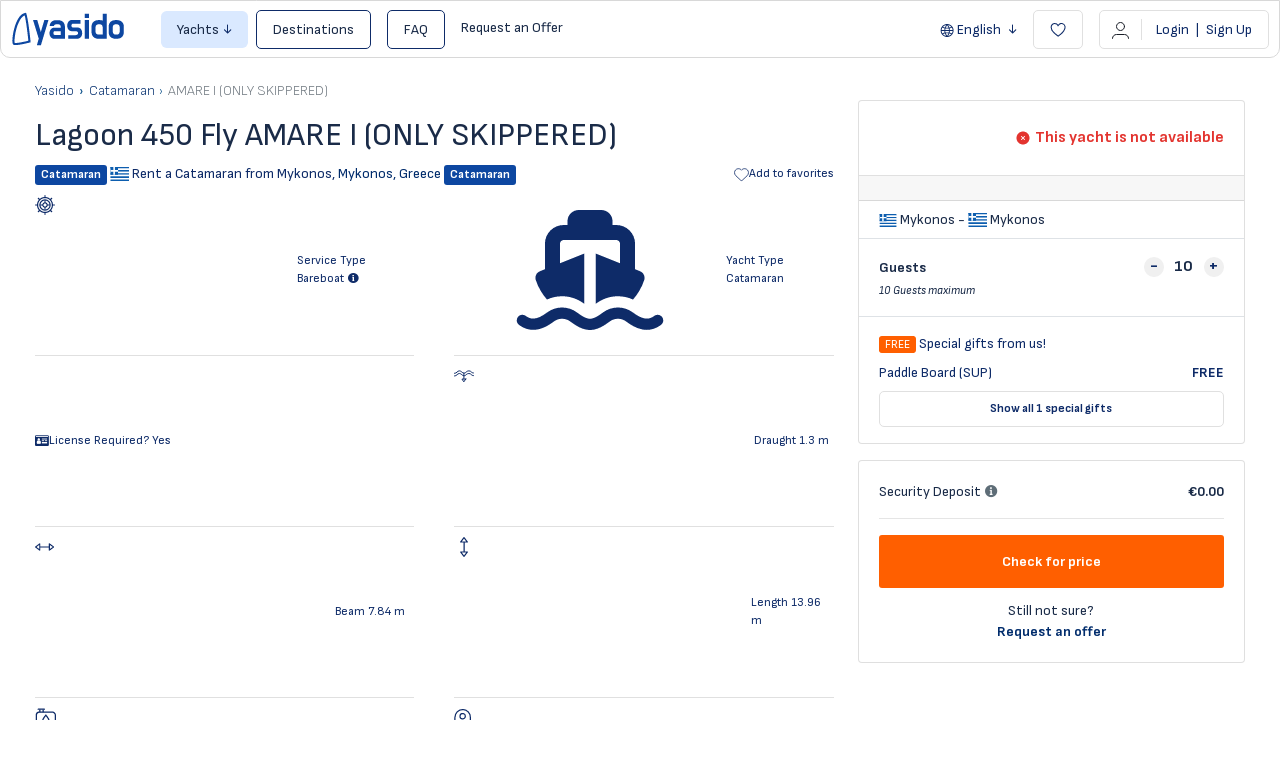

--- FILE ---
content_type: text/html; charset=utf-8
request_url: https://yasido.com/fleet/amare-i-only-skippered
body_size: 25933
content:
<!DOCTYPE html>
<html lang="en" class="">

<head>
        <meta charset="utf-8">
    <meta name="viewport" content="width=device-width, initial-scale=1, maximum-scale=1, user-scalable=0">

    <!-- Global site tag (gtag.js) - Google Analytics -->
    <script async src="https://www.googletagmanager.com/gtag/js?id=G-WGSSWC6GBN"></script>
    <script>
        window.dataLayer = window.dataLayer || [];

        function gtag() {
            dataLayer.push(arguments);
        }
        gtag('js', new Date());
                    gtag('config', 'G-WGSSWC6GBN');
                gtag('config', 'AW-11440467012');
    </script>

    <!-- CSRF Token -->
    <meta name="csrf-token" content="7SQtdykvTeCnI2M3JZc5oTUjq6eB813gG79qli6W">
    <link rel="icon" type="image/png" href="https://yasido.com/uploads/0000/1/2020/08/20/favicon-ya.png" />

    <title>Lagoon 450  Fly AMARE I (ONLY SKIPPERED) ≫ Catamaran Rental — Yasido.com</title>
    <meta name="description"
        content="Lagoon 450  Fly AMARE I (ONLY SKIPPERED) ⛵ ➤ Yachts charter from Mykonos, Greece 🔥 Book now! ❱❱ Yasido.com
        " />
    
    <meta property="og:url" content="https://yasido.com/fleet/amare-i-only-skippered" />
    <meta property="og:type" content="article" />
    <meta property="og:title"
        content="Lagoon 450  Fly AMARE I (ONLY SKIPPERED) ≫ Catamaran Rental" />
    <meta property="og:description"
        content="Lagoon 450  Fly AMARE I (ONLY SKIPPERED) ⛵ ➤ Yachts charter from Mykonos, Greece 🔥 Book now! ❱❱ Yasido.com" />
    <meta property="og:image"
        content="" />
    
    <meta name="twitter:card" content="summary_large_image">
    <meta name="twitter:title"
        content="Lagoon 450  Fly AMARE I (ONLY SKIPPERED) ≫ Catamaran Rental">
    <meta name="twitter:description"
        content="Lagoon 450  Fly AMARE I (ONLY SKIPPERED) ⛵ ➤ Yachts charter from Mykonos, Greece 🔥 Book now! ❱❱ Yasido.com">
    <meta name="twitter:image"
        content="">
            <link rel="canonical" href="https://yasido.com/fleet/amare-i-only-skippered" />
                <link rel="alternate" hreflang="x-default" href="https://yasido.com/fleet/amare-i-only-skippered" />
                    <link rel="alternate" hreflang="en" href="https://yasido.com/fleet/amare-i-only-skippered" />
                    <link rel="alternate" hreflang="bg" href="https://yasido.com/bg/fleet/amare-i-only-skippered" />
                    <link rel="alternate" hreflang="de" href="https://yasido.com/de/fleet/amare-i-only-skippered" />
                        <link href="https://yasido.com/libs/bootstrap/css/bootstrap.min.css" rel="stylesheet">
    <link href="https://yasido.com/libs/font-awesome/css/font-awesome.min.css" rel="stylesheet">
    <link href="https://yasido.com/libs/ionicons/css/ionicons.min.css" rel="stylesheet">
    <link href="https://yasido.com/libs/icofont/icofont.min.css" rel="stylesheet">
    <link href="https://yasido.com/libs/select2/css/select2.min.css?_ver=c24b99a879d53913c66726f0e3d974e98e3934d7" rel="stylesheet">
    <link href="https://yasido.com/dist/frontend/css/app.css?_ver=c24b99a879d53913c66726f0e3d974e98e3934d7" rel="stylesheet">
    <link href="https://yasido.com/dist/frontend/css/index.css?_ver=c24b99a879d53913c66726f0e3d974e98e3934d7" rel="stylesheet">
    <!-- Fonts -->
    <link rel="dns-prefetch" href="//fonts.gstatic.com">
    <link rel="preconnect" href="https://fonts.googleapis.com" crossorigin>
    <link rel="preconnect" href="https://fonts.gstatic.com" crossorigin>
    <link id="google-font-css-css"
        href="https://fonts.googleapis.com/css2?family=Sofia+Sans:ital,wght@0,300;0,400;0,600;0,700;0,800;1,300;1,400&display=swap"
        rel="stylesheet" type="text/css" media="print" onload="this.media='all'">
    <noscript>
        <link rel="stylesheet"
            href="https://fonts.googleapis.com/css2?family=Sofia+Sans:ital,wght@0,300;0,400;0,600;0,700;0,800;1,300;1,400&display=swap">
    </noscript>
    
    
    <script>
            window.BravoReCaptcha = {
                is_loaded : false,
                actions: [],
                widgetIds : {},
                sitekey: "6Lciw24aAAAAAK8TYVrYFKJwXO9ypeuOQ4LVtyvV",
                callback: function () {
                    this.is_loaded = true;
                    for (var k in this.actions) {
                        var id = grecaptcha.render(this.actions[k],{
                            sitekey:this.sitekey,
                            callback:this.validateCallback
                        });
                        this.widgetIds[k] = id;
                    }
                },
                reset(action) {
                    grecaptcha.reset(this.widgetIds[action]);
                },
                getToken(action) {
                    grecaptcha.getResponse(this.widgetIds[action])
                },
                validateCallback(){}
            }
            function BravoReCaptchaCallBack(){
                BravoReCaptcha.callback();
            }
            document.addEventListener("recaptcha:lazy-load", function ({ detail }) {
                window.BravoReCaptcha.actions = detail

                if (window.BravoReCaptcha.is_loaded) {
                    return;
                }

                const script = document.createElement("script");
                script.src = "https://www.google.com/recaptcha/api.js?onload=BravoReCaptchaCallBack";
                script.async = true;
                document.head.appendChild(script);
            })
        </script>
    <script>
            document.addEventListener("map-engine:lazy-load", function () {
                if (!!window.BravoMapEngine || window.__mapEngineLoading) {
                    return;
                }

                window.__mapEngineLoading = true;

                const module = document.createElement("script");
                module.src = "https://yasido.com/module/core/js/map-engine.js?_ver=c24b99a879d53913c66726f0e3d974e98e3934d7";
                module.async = true;
                document.head.appendChild(module);

                window.initMap = () => {
                    window.initMapCallbacks && window.initMapCallbacks.forEach(map => map())
                }

                const script = document.createElement("script");
                script.src = "https://maps.googleapis.com/maps/api/js?key=AIzaSyCG3-MdQBfc4mVwAUkMiCE135DQKJJOACM&loading=async&callback=initMap&libraries=marker,places";
                script.async = true;
                document.head.appendChild(script);
            }, { once: true })
        </script>

    <script>
        window.yasido = {
            url: 'https://yasido.com',
            isHomepage: 0,
            preselectedLocationsObjects: [],
            preselectedCategoriesObjects: [],
            preselectedLocations: 0,
            preselectedCategories: 0,
            preselectedGuests: 1,
            preselectedStartDate: '',
            preselectedEndDate: '',
            url_root: 'https://yasido.com',
            currency_symbol: '€',
            currency_rate: '1',
            date_format: 'DD.MM.YYYY',
            routes: {
                login: 'https://yasido.com/login',
                register: 'https://yasido.com/register',
                checkout: 'https://yasido.com/booking/doCheckout',
                checkoutpayment: 'https://yasido.com/booking/doCheckoutPayment',
                locationsSearch: 'https://yasido.com/location/search/searchforselect2',
                categoriesSearch: 'https://yasido.com/fleet/getyachtypeforselect2',
            },
            currentUser: 0,
            currentLang: "en",
            rtl: 0,
            datepicker: {
                loadDatesUrl: 'https://yasido.com/user/fleet/availability/load-dates',
                months: [
                    'January',
                    'February',
                    'March',
                    'April',
                    'May',
                    'June',
                    'July',
                    'August',
                    'September',
                    'October',
                    'November',
                    'December',
                ],
                week: [
                    'Mon',
                    'Tue',
                    'Wed',
                    'Thu',
                    'Fri',
                    'Sat',
                    'Sun'
                ],
                legendLabels: [
                    'available',
                    'under option',
                    'reserved',
                ]
            }
        };
        var yasido = window.yasido;
        var i18n = {
            warning: "Warning",
            success: "Success",
        };
    </script>
    <!-- Styles -->
        <link href="https://yasido.com/dist/frontend/module/yacht/css/yacht.css?_ver=c24b99a879d53913c66726f0e3d974e98e3934d7" rel="stylesheet">
    <link href="https://yasido.com/dist/frontend/css/module/yacht-detail/index.css?_ver=c24b99a879d53913c66726f0e3d974e98e3934d7"
        rel="stylesheet">
    <link rel="stylesheet" type="text/css" href="https://yasido.com/libs/ion_rangeslider/css/ion.rangeSlider.min.css" />
    <link rel="stylesheet" type="text/css" href="https://yasido.com/libs/fotorama/fotorama.css" />
    <script type="application/ld+json">{"@context":"https:\/\/schema.org","@type":"BreadcrumbList","itemListElement":[{"@type":"ListItem","position":1,"item":{"@id":"https:\/\/yasido.com\/fleet\/type\/catamaran","name":"\u26f5Catamaran","image":null}},{"@type":"ListItem","position":2,"item":{"@id":"https:\/\/yasido.com\/fleet\/amare-i-only-skippered","name":"AMARE I (ONLY SKIPPERED)","image":null}}]}</script>


    
    <script id="view_item">
        // we will figure out how to get locationTo. Currently, we don't have it here
        gtag("event", "view_item", {
            currency: "EUR",
            value: 5350.00,
            items: [{"id":18094,"name":"AMARE I (ONLY SKIPPERED)","model":"Lagoon 450  Fly","brand":"Lagoon","variant":"Istion Yachting","category":"Catamaran","category2":"Bareboat","origin":"Mykonos, Greece","destination":"Mykonos, Greece","start_date":null,"end_date":null,"affiliation":"Yasido","quantity":1,"price":"5350.00","google_business_vertical":"travel"}]
        });
    </script>
    <link href="https://yasido.com/libs/carousel-2/owl.carousel.css" rel="stylesheet">
    
    <link rel="stylesheet" href="https://use.typekit.net/lwu7hyi.css?112322323211">
<link href="https://fonts.googleapis.com/css2?family=Comfortaa:wght@400;500&family=Lato&family=Montserrat&family=Open+Sans&family=Oswald:wght@700&family=Raleway&family=Roboto&family=Russo+One&family=Ubuntu&family=Ubuntu+Condensed&display=swap" rel="stylesheet">
    

    
    <!-- Livewire Styles --><style >[wire\:loading][wire\:loading], [wire\:loading\.delay][wire\:loading\.delay], [wire\:loading\.inline-block][wire\:loading\.inline-block], [wire\:loading\.inline][wire\:loading\.inline], [wire\:loading\.block][wire\:loading\.block], [wire\:loading\.flex][wire\:loading\.flex], [wire\:loading\.table][wire\:loading\.table], [wire\:loading\.grid][wire\:loading\.grid], [wire\:loading\.inline-flex][wire\:loading\.inline-flex] {display: none;}[wire\:loading\.delay\.none][wire\:loading\.delay\.none], [wire\:loading\.delay\.shortest][wire\:loading\.delay\.shortest], [wire\:loading\.delay\.shorter][wire\:loading\.delay\.shorter], [wire\:loading\.delay\.short][wire\:loading\.delay\.short], [wire\:loading\.delay\.default][wire\:loading\.delay\.default], [wire\:loading\.delay\.long][wire\:loading\.delay\.long], [wire\:loading\.delay\.longer][wire\:loading\.delay\.longer], [wire\:loading\.delay\.longest][wire\:loading\.delay\.longest] {display: none;}[wire\:offline][wire\:offline] {display: none;}[wire\:dirty]:not(textarea):not(input):not(select) {display: none;}:root {--livewire-progress-bar-color: #2299dd;}[x-cloak] {display: none !important;}[wire\:cloak] {display: none !important;}dialog#livewire-error::backdrop {background-color: rgba(0, 0, 0, .6);}</style>
</head>

<body class="frontend-page is_single">
    
    
    

    <div class="popup-messages">
    
    <div id="alpine-popup-message" x-data x-init="$el.style.display = 'initial'" style="display: none"
        x-show="Boolean($store.notifications.current)" class="message"
        x-bind:class="{
            '-animated': Boolean($store.notifications?.current),
            '-success': $store.notifications.current?.type === 'success',
            '-danger': $store.notifications.current?.type === 'error'
        }">
        <button type="button" class="close" x-on:click="$store.notifications.dismiss()">
            <i class="fa fa-times-circle" aria-hidden="true"></i>
        </button>
        <div class="title">
            <strong x-show="!!$store.notifications.current?.title"
                x-text="$store.notifications.current?.title"></strong>
        </div>
        <div>
            <strong x-show="!!$store.notifications.current?.message"
                x-text="$store.notifications.current?.message"></strong>
        </div>
    </div>

    
    
    
    
    
    
    </div>
    <div id="modal-root-component" x-data x-show="$store.modal.context" style="display: none" x-init="$el.style.display = 'block'"
    x-on:click="$store.modal.dismiss()" 
    class="modal-root">
    <div class="content" x-on:click.stop>
        <div class="message">
            <span x-text="$store.modal.context?.message"></span>
        </div>
        <div class="actions">
            <button class="common-button -ghost" x-on:click="$store.modal.dismiss()">Cancel</button>
            <button class="common-button" x-on:click="() => {$store.modal.context?.callback(); $store.modal.dismiss()}">Proceed</button>
        </div>
        <div class="closer" x-on:click="$store.modal.dismiss()">
            <img src="https://yasido.com/images/ico_close.svg" alt="close">
        </div>
    </div>
</div>

    <div class="bravo_wrap">
        <div x-data="{isMobileActive: false}" class="top_wrapper">
    <header id="main-navigation" class="bravo_topbar container-fluid d-flex align-items-center justify-content-between">
        <div class="left-part d-flex align-items-center ">
            <div class="flex-shrink-0">
                <a href="https://yasido.com" class="bravo-logo">
                    <img src="https://yasido.com/images/logo/yasido_logo_blue.svg" width="114" height="40"
                        alt="Yasido.com">
                </a>
            </div>
            <div class="ml-3 d-flex align-items-center">
                <div class="bravo-menu d-none d-lg-block">
                    <ul class="main-menu menu-generated"><li class=" dropdown  depth-0"><span data-clever-link=""  data-toggle="dropdown" class="btn btn-info-light btn-no-ouline px-3 dropdown-toggle " >Yachts</span><ul class="dropdown-menu"><li class=" depth-1"><a target="" href="/fleet/type/catamaran"  class=""  >Catamarans</a></li><li class=" depth-1"><a target="" href="/fleet/type/sail-boat"  class=""  >Sailing Yachts</a></li><li class=" depth-1"><a target="" href="/fleet/type/motor-boat"  class=""  >Motor Boats</a></li><li class=" depth-1"><a target="" href="/fleet/type/motoryacht"  class=""  >Motor Yachts</a></li><li class=" depth-1"><a target="" href="/fleet/type/power-catamaran"  class=""  >Power Catamarans</a></li><li class=" depth-1"><a target="" href="/fleet/type/gulet"  class=""  >Traditional Gulets</a></li><li class=" depth-1"><a target="" href="/fleet/type/trimaran"  class=""  >Trimarans</a></li></ul></li><li class=" depth-0"><a target="" href="/destinations"  class="btn btn-blue-outline btn-dark-blue-on-hover btn-no-ouline ml-md-2 mr-md-2 px-3"  >Destinations</a></li><li class=" depth-0"><a target="" href="https://yasido.com/faq"  class="btn btn-blue-outline btn-dark-blue-on-hover btn-no-ouline ml-md-2 mr-md-2 px-3"  >FAQ</a></li><li class=" depth-0"><span data-clever-link="/offer-request"  class="" >Request an Offer</span></li></ul>
                </div>
            </div>
        </div>
        <div class="right-part d-none d-md-flex align-items-center">
            <div class="dropdown" x-data>
                                    <button type="button" data-toggle="dropdown"
                    class="is_login btn btn-blue-outline btn-orange-outline-on-hover btn-no-ouline border-0 dropdown-toggle px-2" x-init="$($el).dropdown()">
                    <svg class="globe-icon icon" width="14" height="13" viewBox="0 0 14 13" fill="currentColor"
                        xmlns="http://www.w3.org/2000/svg">
                        <path
                            d="M13.6147 6.49745C13.6147 10.0545 10.6845 12.9949 7.12749 13C3.55516 13.0051 0.614746 10.0698 0.614746 6.50255C0.614746 2.93023 3.55516 -0.00508941 7.12749 6.62546e-06C10.6845 0.00510266 13.6147 2.93532 13.6147 6.49745ZM2.32702 3.67425C1.90404 4.3775 1.64415 5.16229 1.5728 6.02352C2.51557 6.02352 3.42776 6.02352 4.32466 6.02352C4.4113 5.47315 4.49283 4.94316 4.57437 4.44375C3.82525 4.18385 3.08633 3.93415 2.32702 3.67425ZM1.56771 6.97138C1.64924 7.8479 1.89895 8.63779 2.32702 9.32066C3.09652 9.06076 3.82525 8.81105 4.57437 8.55625C4.49793 8.05174 4.4113 7.51666 4.32466 6.96629C3.42266 6.97138 2.51047 6.97138 1.56771 6.97138ZM12.6618 6.03881C12.5853 5.147 12.3254 4.36221 11.9076 3.67425C11.133 3.93924 10.394 4.18895 9.66531 4.43356C9.73156 4.91768 9.79781 5.41709 9.87425 5.91141C9.87935 5.95727 9.97108 6.02862 10.022 6.02862C10.8884 6.0439 11.7598 6.03881 12.6618 6.03881ZM9.90483 6.96629C9.8182 7.52685 9.73666 8.06193 9.66022 8.55625C10.4195 8.81615 11.1585 9.06585 11.9127 9.32575C12.3305 8.61231 12.6057 7.83261 12.6567 6.96629C11.719 6.96629 10.817 6.96629 9.90483 6.96629ZM8.98754 6.02862C8.90091 5.54959 8.81937 5.09604 8.72255 4.64759C8.71235 4.61192 8.60534 4.57115 8.54419 4.57115C8.25881 4.58134 7.96833 4.62211 7.68295 4.61701C7.03066 4.61192 6.38346 4.58134 5.73117 4.57115C5.65473 4.57115 5.51714 4.61192 5.50695 4.65269C5.41012 5.10114 5.33368 5.55469 5.24705 6.02352C6.51596 6.02862 7.72372 6.02862 8.98754 6.02862ZM8.98754 6.97648C7.70844 6.97648 6.50067 6.97648 5.24705 6.97648C5.32858 7.41474 5.41012 7.82752 5.47637 8.2403C5.50185 8.39827 5.563 8.45433 5.72608 8.43395C6.02165 8.40337 6.31722 8.37789 6.61279 8.37789C7.24469 8.38299 7.8766 8.41356 8.51361 8.42375C8.59005 8.42375 8.71745 8.37789 8.72764 8.33202C8.82447 7.89377 8.90091 7.44531 8.98754 6.97648ZM11.3623 2.90475C10.4603 1.87535 9.40542 1.28421 8.16708 1.02941C8.58495 1.86006 8.99264 2.67543 9.4207 3.53156C10.0424 3.33281 10.6845 3.12388 11.3623 2.90475ZM8.16708 11.9706C9.41561 11.7056 10.4756 11.1145 11.3623 10.0902C10.6692 9.87103 10.0271 9.66209 9.4207 9.46844C8.98754 10.345 8.57986 11.1501 8.16708 11.9706ZM6.06751 1.02941C4.81898 1.2893 3.7641 1.88554 2.87229 2.90984C3.56026 3.12897 4.21255 3.33791 4.81388 3.52646C5.24705 2.65504 5.64963 1.85496 6.06751 1.02941ZM4.81388 9.46844C4.20236 9.66719 3.56026 9.87103 2.87229 10.0953C3.7692 11.1145 4.81898 11.7158 6.06751 11.9706C5.64963 11.1399 5.24195 10.3297 4.81388 9.46844ZM8.43717 9.42258C8.41678 9.392 8.3913 9.36652 8.37092 9.33594C7.53517 9.33594 6.69432 9.33594 5.8229 9.33594C6.16943 10.2227 6.58221 11.0125 7.16316 11.8126C7.60651 10.9718 8.02439 10.1972 8.43717 9.42258ZM8.41678 3.67425C8.06516 2.77225 7.65238 1.98746 7.1122 1.23834C6.58221 2.00784 6.15414 2.78754 5.8229 3.67425C6.69942 3.67425 7.53007 3.67425 8.41678 3.67425Z" />
                    </svg>
                    <span>English</span>
                </button>
                                                                    <ul class="dropdown-menu text-left">
                                                                            <li>
                        <a href="https://yasido.com/bg/fleet/amare-i-only-skippered"
                            class="is_login d-flex align-items-center btn-default-blue-color no-decoration px-3 font-size-14 text-decoration-none btn-orange-outline-on-hover">
                                                            <span class="flag-icon flag-icon-bg"></span>
                                                        <span class="ml-1">Български</span>
                        </a>
                    </li>
                                                                <li>
                        <a href="https://yasido.com/de/fleet/amare-i-only-skippered"
                            class="is_login d-flex align-items-center btn-default-blue-color no-decoration px-3 font-size-14 text-decoration-none btn-orange-outline-on-hover">
                                                            <span class="flag-icon flag-icon-de"></span>
                                                        <span class="ml-1">Deutsch</span>
                        </a>
                    </li>
                                    </ul>
    </div>

                        <button data-clever-link="https://yasido.com/user/wishlist" type="button"
                class="btn heart-btn btn-default-blue-color btn-default-outline btn-orange-outline-on-hover btn-no-ouline px-3 ml-2">
                <svg class="heart-icon icon pointer-events-none" width="16" height="14" viewBox="0 0 16 14"
                    fill="none" xmlns="http://www.w3.org/2000/svg">
                    <path
                        d="M7.64421 1.99339L8.03017 2.67022L8.53017 2.07267C9.03434 1.47012 9.44465 1.07525 9.92369 0.835359C10.3912 0.60122 10.9794 0.488439 11.8809 0.56593C13.4537 0.701136 15.0731 2.32306 15.0731 4.35656C15.0731 5.35257 14.5988 6.47088 13.9331 7.53319C13.2754 8.58269 12.4732 9.51169 11.9072 10.115C11.1099 10.9649 9.21558 12.3411 8.1135 13.0963C7.51641 12.6779 6.24182 11.7164 4.30942 10.073C1.5057 7.68851 1.15641 5.38112 1.15641 4.35656C1.15641 3.85 1.30609 2.92563 1.78041 2.11726C2.24122 1.33188 2.99625 0.667831 4.2522 0.566154C6.46471 0.387038 7.40009 1.56531 7.64421 1.99339Z"
                        stroke="currentColor" stroke-width="1.08333" stroke-linecap="round" />
                </svg>
            </button>

            <div class="dropdown" x-data>
                <button x-init="$($el).dropdown()" data-testid="login-dropdown-button" data-toggle="dropdown"
                    class="btn btn-default-blue-color btn-default-outline btn-orange-outline-on-hover btn-no-ouline ml-3 px-3">
                                            <svg xmlns="http://www.w3.org/2000/svg" class="hamburger-icon icon ml-n1" width="18"
                            height="17">
                            <use href="https://yasido.com/icon/user-icon.svg?_ver=c24b99a879d53913c66726f0e3d974e98e3934d7#root" />
                        </svg>
                                        <span class="vertical-line mx-2">&nbsp;</span>
                                            <span>Login <span class="px-1">|</span> Sign Up</span>
                        <div
                            id="g_id_onload"
                            data-client_id="968709782613-ttptsa8ngsnkf8m6dneghrcmc7936r32.apps.googleusercontent.com"
                            data-context="signin"
                            data-ux_mode="popup"
                            data-auto_prompt="true"
                            data-callback="handleCredentialResponse"
                            >
                        </div>
                        <script src="https://accounts.google.com/gsi/client" async defer></script>
                        <script>
                            function handleCredentialResponse(response) {
                                // response.credential is the ID token
                                fetch("/auth/google-one-tap", {
                                    method: "POST",
                                    headers: {
                                        "Content-Type": "application/json",
                                        "X-CSRF-TOKEN": "7SQtdykvTeCnI2M3JZc5oTUjq6eB813gG79qli6W"
                                    },
                                    body: JSON.stringify({
                                        credential: response.credential
                                    })
                                })
                                .then(res => res.json())
                                .then(data => {
                                    if (data.redirect) {
                                        window.location = data.redirect;
                                    } else {
                                        // handle UI update
                                        window.location.reload();
                                    }
                                });
                            }
                        </script>
                                    </button>
                                    <ul class="dropdown-menu text-left">
                        <li>
                            <button class="d-flex align-items-center btn-default-blue-color btn-orange-outline-on-hover text-decoration-none px-3 py-1 btn btn-link py-0 w-100" type="button" x-on:click="$dispatch('ActivateLogin')">
                                <svg class="login-icon icon" xmlns="http://www.w3.org/2000/svg"viewBox="0 0 17 17"
                                    width="15" height="15" fill="curentColor">
                                    <path
                                        d="M8.453 17c-3.527-.033-6.756-2.3-7.927-5.572-.107-.292-.073-.545.153-.764.346-.332.878-.2 1.085.253.206.458.4.924.659 1.35 1.185 1.927 2.915 3.044 5.158 3.297 2.41.266 4.513-.452 6.217-2.194 1.065-1.09 1.644-2.433 1.83-3.943.187-1.516-.04-2.958-.758-4.308-.965-1.828-2.496-2.972-4.48-3.497-2.023-.532-3.954-.292-5.744.811-1.311.798-2.197 1.955-2.782 3.351a4.259 4.259 0 0 1-.107.26c-.153.372-.512.538-.865.405-.346-.133-.513-.499-.38-.871a8.009 8.009 0 0 1 1.884-3.012C3.827 1.123 5.565.286 7.575.06c2.35-.266 4.466.325 6.31 1.828 1.79 1.463 2.829 3.344 3.062 5.651.253 2.5-.386 4.74-2.09 6.622-1.471 1.622-3.308 2.56-5.492 2.786-.306.033-.612.04-.912.053Z" />
                                    <path
                                        d="M5.099 7.825h4.333c.313 0 .552.1.679.4.18.418-.08.857-.54.923-.046.007-.1.007-.146.007H.74c-.406 0-.66-.186-.732-.539a.649.649 0 0 1 .585-.784c.074-.007.147-.007.213-.007H5.1Z" />
                                    <path
                                        d="M12.8 8.536c-.007.525-.167.984-.526 1.35-.759.764-1.53 1.522-2.303 2.274a.646.646 0 0 1-.939-.027c-.253-.266-.246-.665.027-.937.726-.718 1.451-1.43 2.177-2.141.24-.233.306-.519.173-.785a1.02 1.02 0 0 0-.227-.279c-.705-.691-1.41-1.37-2.116-2.06-.386-.38-.24-.985.26-1.124a.633.633 0 0 1 .632.146c.772.744 1.544 1.489 2.303 2.247.372.359.532.824.539 1.336Z" />
                                </svg>
                                <span data-testid="login-button" class="ml-2">Login</span>
                            </button>
                        </li>
                        <li>
                            <button class="d-flex align-items-center btn-default-blue-color btn-orange-outline-on-hover text-decoration-none px-3 py-1 btn btn-link py-0 w-100" type="button" x-on:click="$dispatch('ActivateSignUp')">
                                <svg class="register-icon icon" xmlns="http://www.w3.org/2000/svg" viewBox="0 0 17 17"
                                    width="15" height="15" fill="none">
                                    <circle cx="8.5" cy="8.5" r="7.75" stroke="currentColor"
                                        stroke-width="1.5" />
                                    <path stroke="currentColor" stroke-linecap="round" stroke-width="1.2"
                                        d="M8.6 5.6v5.8M11.4 8.6H5.6" />
                                </svg>
                                <span class="ml-2">Sign Up</span>
                            </button>
                        </li>
                    </ul>
                            </div>
        </div>
        <div class="mobile-header-buttons d-flex align-items-center d-md-none">
            <button x-on:click="isMobileActive = !isMobileActive"
                class="mobile-profile-btn btn btn-default-blue-color btn-default-outline btn-orange-outline-on-hover btn-no-ouline ml-3 px-2">
                <span class="icon-container d-flex align-items-center justify-content-center">
                    <svg x-show="!isMobileActive" class="position-absolute hamburger-icon icon" xmlns="http://www.w3.org/2000/svg" width="32"
                        height="21" fill="none">
                        <path stroke="currentColor" d="M26 6.5H10M26 10.5H10M26 14.5H10" />
                        <circle cx="10.5" cy="14.5" r="4.5" fill="#EA1152" stroke="#fff" stroke-width="2" />
                    </svg>
                    <svg x-show="isMobileActive" style="display: none" x-init="$el.style.display='block'" class="position-absolute close-hamburger-icon icon" width="19" height="18"
                        viewBox="0 0 19 18" fill="none" xmlns="http://www.w3.org/2000/svg">
                        <line x1="18.528" y1="16.5311" x2="0.527953" y2="0.531053" stroke="#0E2B68"
                            stroke-width="1.42105" />
                        <line x1="18.472" y1="0.531055" x2="0.471987" y2="16.5311" stroke="#0E2B68"
                            stroke-width="1.42105" />
                    </svg>
                </span>
            </button>
        </div>
    </header>


    
        <div id="MobileMenuOffCanvas" class="offcanvas offcanvas-end" x-bind:class="{ 'show': isMobileActive }">
    <div x-show="isMobileActive" class="offcanvas-header d-flex align-items-center justify-content-between flex-shrink-0">
        <span  x-on:click="$dispatch('ActivateLogin')"  data-testid="mobile-login-dropdown-button"
            class="btn bg-white btn-default-blue-color btn-default-outline btn-orange-outline-on-hover btn-no-ouline px-3">
            <span class="hamburger-icon icon">
                <svg xmlns="http://www.w3.org/2000/svg" class="hamburger-icon icon ml-n1" width="32" height="21"
                    fill="none">
                    <path stroke="currentColor" d="M26 6.5H10M26 10.5H10M26 14.5H10" />
                    <circle cx="10.5" cy="14.5" r="4.5" fill="#EA1152" stroke="#fff" stroke-width="2" />
                </svg>
            </span>
            <span class="vertical-line mx-1">&nbsp;</span>
                            <span>Login <span class="px-1">|</span> Sign Up</span>
                    </span>
        <button data-clever-link="https://yasido.com/user/wishlist" type="button"
            class="bg-white btn heart-btn btn-default-blue-color btn-default-outline btn-orange-outline-on-hover btn-no-ouline px-3">
            <svg class="heart-icon icon pointer-events-none" width="16" height="14" viewBox="0 0 16 14"
                fill="none" xmlns="http://www.w3.org/2000/svg">
                <path
                    d="M7.64421 1.99339L8.03017 2.67022L8.53017 2.07267C9.03434 1.47012 9.44465 1.07525 9.92369 0.835359C10.3912 0.60122 10.9794 0.488439 11.8809 0.56593C13.4537 0.701136 15.0731 2.32306 15.0731 4.35656C15.0731 5.35257 14.5988 6.47088 13.9331 7.53319C13.2754 8.58269 12.4732 9.51169 11.9072 10.115C11.1099 10.9649 9.21558 12.3411 8.1135 13.0963C7.51641 12.6779 6.24182 11.7164 4.30942 10.073C1.5057 7.68851 1.15641 5.38112 1.15641 4.35656C1.15641 3.85 1.30609 2.92563 1.78041 2.11726C2.24122 1.33188 2.99625 0.667831 4.2522 0.566154C6.46471 0.387038 7.40009 1.56531 7.64421 1.99339Z"
                    stroke="currentColor" stroke-width="1.08333" stroke-linecap="round" />
            </svg>
        </button>

    </div>
    <div class="offcanvas-body flex-grow-1">
        <div x-show="isMobileActive">
            <div class="dropdown" x-data>
                                    <button type="button" data-toggle="dropdown"
                    class="is_login btn btn-blue-outline btn-orange-outline-on-hover btn-no-ouline border-0 dropdown-toggle px-2" x-init="$($el).dropdown()">
                    <svg class="globe-icon icon" width="14" height="13" viewBox="0 0 14 13" fill="currentColor"
                        xmlns="http://www.w3.org/2000/svg">
                        <path
                            d="M13.6147 6.49745C13.6147 10.0545 10.6845 12.9949 7.12749 13C3.55516 13.0051 0.614746 10.0698 0.614746 6.50255C0.614746 2.93023 3.55516 -0.00508941 7.12749 6.62546e-06C10.6845 0.00510266 13.6147 2.93532 13.6147 6.49745ZM2.32702 3.67425C1.90404 4.3775 1.64415 5.16229 1.5728 6.02352C2.51557 6.02352 3.42776 6.02352 4.32466 6.02352C4.4113 5.47315 4.49283 4.94316 4.57437 4.44375C3.82525 4.18385 3.08633 3.93415 2.32702 3.67425ZM1.56771 6.97138C1.64924 7.8479 1.89895 8.63779 2.32702 9.32066C3.09652 9.06076 3.82525 8.81105 4.57437 8.55625C4.49793 8.05174 4.4113 7.51666 4.32466 6.96629C3.42266 6.97138 2.51047 6.97138 1.56771 6.97138ZM12.6618 6.03881C12.5853 5.147 12.3254 4.36221 11.9076 3.67425C11.133 3.93924 10.394 4.18895 9.66531 4.43356C9.73156 4.91768 9.79781 5.41709 9.87425 5.91141C9.87935 5.95727 9.97108 6.02862 10.022 6.02862C10.8884 6.0439 11.7598 6.03881 12.6618 6.03881ZM9.90483 6.96629C9.8182 7.52685 9.73666 8.06193 9.66022 8.55625C10.4195 8.81615 11.1585 9.06585 11.9127 9.32575C12.3305 8.61231 12.6057 7.83261 12.6567 6.96629C11.719 6.96629 10.817 6.96629 9.90483 6.96629ZM8.98754 6.02862C8.90091 5.54959 8.81937 5.09604 8.72255 4.64759C8.71235 4.61192 8.60534 4.57115 8.54419 4.57115C8.25881 4.58134 7.96833 4.62211 7.68295 4.61701C7.03066 4.61192 6.38346 4.58134 5.73117 4.57115C5.65473 4.57115 5.51714 4.61192 5.50695 4.65269C5.41012 5.10114 5.33368 5.55469 5.24705 6.02352C6.51596 6.02862 7.72372 6.02862 8.98754 6.02862ZM8.98754 6.97648C7.70844 6.97648 6.50067 6.97648 5.24705 6.97648C5.32858 7.41474 5.41012 7.82752 5.47637 8.2403C5.50185 8.39827 5.563 8.45433 5.72608 8.43395C6.02165 8.40337 6.31722 8.37789 6.61279 8.37789C7.24469 8.38299 7.8766 8.41356 8.51361 8.42375C8.59005 8.42375 8.71745 8.37789 8.72764 8.33202C8.82447 7.89377 8.90091 7.44531 8.98754 6.97648ZM11.3623 2.90475C10.4603 1.87535 9.40542 1.28421 8.16708 1.02941C8.58495 1.86006 8.99264 2.67543 9.4207 3.53156C10.0424 3.33281 10.6845 3.12388 11.3623 2.90475ZM8.16708 11.9706C9.41561 11.7056 10.4756 11.1145 11.3623 10.0902C10.6692 9.87103 10.0271 9.66209 9.4207 9.46844C8.98754 10.345 8.57986 11.1501 8.16708 11.9706ZM6.06751 1.02941C4.81898 1.2893 3.7641 1.88554 2.87229 2.90984C3.56026 3.12897 4.21255 3.33791 4.81388 3.52646C5.24705 2.65504 5.64963 1.85496 6.06751 1.02941ZM4.81388 9.46844C4.20236 9.66719 3.56026 9.87103 2.87229 10.0953C3.7692 11.1145 4.81898 11.7158 6.06751 11.9706C5.64963 11.1399 5.24195 10.3297 4.81388 9.46844ZM8.43717 9.42258C8.41678 9.392 8.3913 9.36652 8.37092 9.33594C7.53517 9.33594 6.69432 9.33594 5.8229 9.33594C6.16943 10.2227 6.58221 11.0125 7.16316 11.8126C7.60651 10.9718 8.02439 10.1972 8.43717 9.42258ZM8.41678 3.67425C8.06516 2.77225 7.65238 1.98746 7.1122 1.23834C6.58221 2.00784 6.15414 2.78754 5.8229 3.67425C6.69942 3.67425 7.53007 3.67425 8.41678 3.67425Z" />
                    </svg>
                    <span>English</span>
                </button>
                                                                    <ul class="dropdown-menu text-left">
                                                                            <li>
                        <a href="https://yasido.com/bg/fleet/amare-i-only-skippered"
                            class="is_login d-flex align-items-center btn-default-blue-color no-decoration px-3 font-size-14 text-decoration-none btn-orange-outline-on-hover">
                                                            <span class="flag-icon flag-icon-bg"></span>
                                                        <span class="ml-1">Български</span>
                        </a>
                    </li>
                                                                <li>
                        <a href="https://yasido.com/de/fleet/amare-i-only-skippered"
                            class="is_login d-flex align-items-center btn-default-blue-color no-decoration px-3 font-size-14 text-decoration-none btn-orange-outline-on-hover">
                                                            <span class="flag-icon flag-icon-de"></span>
                                                        <span class="ml-1">Deutsch</span>
                        </a>
                    </li>
                                    </ul>
    </div>

                    </div>

        
        <ul class="main-menu menu-generated"><li class=" dropdown  depth-0"><span data-clever-link=""  data-toggle="dropdown" class="btn btn-info-light btn-no-ouline px-3 dropdown-toggle " >Yachts</span><ul class="dropdown-menu"><li class=" depth-1"><a target="" href="/fleet/type/catamaran"  class=""  >Catamarans</a></li><li class=" depth-1"><a target="" href="/fleet/type/sail-boat"  class=""  >Sailing Yachts</a></li><li class=" depth-1"><a target="" href="/fleet/type/motor-boat"  class=""  >Motor Boats</a></li><li class=" depth-1"><a target="" href="/fleet/type/motoryacht"  class=""  >Motor Yachts</a></li><li class=" depth-1"><a target="" href="/fleet/type/power-catamaran"  class=""  >Power Catamarans</a></li><li class=" depth-1"><a target="" href="/fleet/type/gulet"  class=""  >Traditional Gulets</a></li><li class=" depth-1"><a target="" href="/fleet/type/trimaran"  class=""  >Trimarans</a></li></ul></li><li class=" depth-0"><a target="" href="/destinations"  class="btn btn-blue-outline btn-dark-blue-on-hover btn-no-ouline ml-md-2 mr-md-2 px-3"  >Destinations</a></li><li class=" depth-0"><a target="" href="https://yasido.com/faq"  class="btn btn-blue-outline btn-dark-blue-on-hover btn-no-ouline ml-md-2 mr-md-2 px-3"  >FAQ</a></li><li class=" depth-0"><span data-clever-link="/offer-request"  class="" >Request an Offer</span></li></ul>
        <hr>
        <div class="row">
            <div class="col-6">
                <span class="text-muted d-block">Call us</span>
                <a href="tel:+359879283109" class="d-block">+359 879 283 109</a>
            </div>
            <div class="col-6">
                <span class="text-muted d-block">Email for us</span>
                <a href="mailto:port@yasido.com" class="d-block">port@yasido.com</a>
            </div>
        </div>
        <hr>
        <span class="text-muted py-1 d-block"
            data-clever-link="https://yasido.com/user/profile">Account</span>
        <span class="text-muted py-1 d-block"
            data-clever-link="https://yasido.com/page/legal">Terms of use</span>
        <span class="text-muted py-1 d-block"
            data-clever-link="https://yasido.com/contact">Contact</span>
        <span class="text-muted py-1 d-block"
            data-clever-link="https://yasido.com/page/privacy-policy">Privacy Policy</span>
        <span class="text-muted py-1 d-block"
            data-clever-link="https://yasido.com/page/cancellation-and-refund-policies">Cancellation Policy</span>
        <span class="text-muted py-1 d-block" data-clever-link="https://yasido.com/sitemap">Sitemap</span>
    </div>
</div>
    
</div>
            <div class="bravo_detail_yacht">
        <div class="bravo_content">
            <div class="container">
                <div wire:snapshot="{&quot;data&quot;:{&quot;scheduleType&quot;:2,&quot;location&quot;:[{&quot;country_code&quot;:&quot;gr&quot;,&quot;location_url&quot;:&quot;https:\/\/yasido.com\/destinations\/port-mykonos-1&quot;,&quot;location_city_url&quot;:&quot;https:\/\/yasido.com\/destinations\/city-mykonos&quot;,&quot;location_city&quot;:&quot;Mykonos&quot;,&quot;location_country_name&quot;:&quot;Greece&quot;,&quot;location_name&quot;:&quot;Mykonos&quot;,&quot;slug&quot;:&quot;mykonos-1&quot;,&quot;exists&quot;:true},{&quot;s&quot;:&quot;arr&quot;}],&quot;locationTo&quot;:[{&quot;name&quot;:null,&quot;country_code&quot;:null,&quot;locaiton_url&quot;:null},{&quot;s&quot;:&quot;arr&quot;}],&quot;row&quot;:[null,{&quot;class&quot;:&quot;yacht&quot;,&quot;key&quot;:18094,&quot;s&quot;:&quot;mdl&quot;}],&quot;translation&quot;:[null,{&quot;class&quot;:&quot;Modules\\Yacht\\Models\\YachtTranslation&quot;,&quot;s&quot;:&quot;mdl&quot;}],&quot;description&quot;:[{&quot;name&quot;:&quot;AMARE I (ONLY SKIPPERED)&quot;,&quot;model&quot;:&quot;Lagoon 450  Fly&quot;,&quot;year&quot;:0,&quot;manufacturer&quot;:&quot;Lagoon&quot;,&quot;port&quot;:&quot;Mykonos&quot;,&quot;area&quot;:&quot;Greece&quot;,&quot;cabins&quot;:6,&quot;max_guests&quot;:10,&quot;length&quot;:13.96,&quot;draught&quot;:1.3,&quot;vendor&quot;:&quot;Istion Yachting&quot;},{&quot;s&quot;:&quot;arr&quot;}],&quot;bookData&quot;:[{&quot;start&quot;:null,&quot;end&quot;:null,&quot;is_offer&quot;:false,&quot;real_price&quot;:&quot;&quot;,&quot;base_price&quot;:&quot;\u20ac5,350.00&quot;,&quot;prepaid_price&quot;:&quot;&quot;,&quot;prepaid_discount_percent&quot;:0,&quot;discountPercent&quot;:0,&quot;one_way&quot;:null,&quot;period&quot;:&quot;week&quot;},{&quot;s&quot;:&quot;arr&quot;}],&quot;one_way&quot;:false,&quot;start&quot;:null,&quot;end&quot;:null,&quot;locationId&quot;:5111,&quot;guests&quot;:10,&quot;locationToId&quot;:5111,&quot;promoCode&quot;:null,&quot;extraPrices&quot;:[[],{&quot;s&quot;:&quot;arr&quot;}],&quot;showAllExtras&quot;:false,&quot;period&quot;:&quot;week&quot;,&quot;isReserved&quot;:false},&quot;memo&quot;:{&quot;id&quot;:&quot;s7BuwZjpm1PLmcv94cxf&quot;,&quot;name&quot;:&quot;yacht.yacht-detail&quot;,&quot;path&quot;:&quot;fleet\/amare-i-only-skippered&quot;,&quot;method&quot;:&quot;GET&quot;,&quot;release&quot;:&quot;a-a-a&quot;,&quot;children&quot;:{&quot;lw-2532680252-0&quot;:[&quot;div&quot;,&quot;NVczzPE4NYoeB0ICcMdj&quot;]},&quot;scripts&quot;:[],&quot;assets&quot;:[],&quot;errors&quot;:[],&quot;locale&quot;:&quot;en&quot;},&quot;checksum&quot;:&quot;04ab27891a3a6582d21d1dbf9141cf72a091cd95ea0075d4561b5e5fb8e9d748&quot;}" wire:effects="{&quot;listeners&quot;:[&quot;changeDates&quot;,&quot;addPerson&quot;,&quot;removePerson&quot;,&quot;changeExtras&quot;,&quot;addPromoCode&quot;,&quot;showAllExtras&quot;,&quot;submitFormAction&quot;,&quot;changeLocation&quot;,&quot;locationId&quot;]}" wire:id="s7BuwZjpm1PLmcv94cxf" class="row">
    <div class="col-md-12 col-lg-8">
        <div class="yacht-detail">
    <div class="u-media -nomobile">
        <!--[if BLOCK]><![endif]-->    <nav aria-label="breadcrumb">
        <ol class="breadcrumb">
            <!--[if BLOCK]><![endif]-->                <!--[if BLOCK]><![endif]-->                    <li class="breadcrumb-item"><a href="https://yasido.com">Yasido</a></li>
                <!--[if ENDBLOCK]><![endif]-->                            <!--[if BLOCK]><![endif]-->                    <li class="breadcrumb-item"><a href="https://yasido.com/fleet/type/catamaran">Catamaran</a></li>
                <!--[if ENDBLOCK]><![endif]-->                            <!--[if BLOCK]><![endif]-->                    <li class="breadcrumb-item active">AMARE I (ONLY SKIPPERED)</li>
                <!--[if ENDBLOCK]><![endif]-->            <!--[if ENDBLOCK]><![endif]-->        </ol>
    </nav>
<!--[if ENDBLOCK]><![endif]-->
    </div>

    <h1 class="title">Lagoon 450  Fly AMARE I (ONLY SKIPPERED) </h1>

    <div class="header">
        <div class="content">
            <div class="item">
                <!--[if BLOCK]><![endif]-->                    <div class="mobile common-tag -cta"><span>Catamaran</span></div>
                <!--[if ENDBLOCK]><![endif]-->
                <!--[if BLOCK]><![endif]-->                    <span wire:loading.class="u-hidden"
                        class="flag-icon flag-icon-gr"></span>
                    <span class="location yacht-location-line">
                        <span
                            class="u-media -nomobile">Rent a Catamaran from</span>
                        <span
                            data-clever-link="https://yasido.com/destinations/port-mykonos-1">Mykonos</span>,
                        <a class="location-city-link" href="https://yasido.com/destinations/city-mykonos">
                            <span class="location-city-name">Mykonos,
                                Greece</span>
                        </a>
                    </span>
                <!--[if ENDBLOCK]><![endif]-->
                <!--[if BLOCK]><![endif]-->                    <div class="desktop common-tag -cta"><span>Catamaran</span></div>
                <!--[if ENDBLOCK]><![endif]-->            </div>

            <div class="item">
                <!--[if BLOCK]><![endif]--><!--[if ENDBLOCK]><![endif]-->            </div>
        </div>

        <div x-data class="wishlist common-wishlist">
            <svg x-on:click="$toggleWishlist($event, '18094', 'yacht')"
                class="">
                <use href="https://yasido.com/icon/heart.svg?_ver=c24b99a879d53913c66726f0e3d974e98e3934d7#root" />
            </svg>
            <span class="text">Add to favorites</span>
        </div>
    </div>

    <!--[if BLOCK]><![endif]--><!--[if ENDBLOCK]><![endif]-->
    <!--[if BLOCK]><![endif]--><!--[if ENDBLOCK]><![endif]-->
    <div class="schedule bravo-more-book-mobile static position-static border-0 d-md-none mb-2">
        <button type="button" data-testid="yacht-detail-booking-datepicker-mobile"
            x-on:click="$showYachtDetailModal('', '')"
            class="dates border-b btn text-left card-header mb-2 px-3 d-block d-md-none">
            <span class="container d-block h-auto">
                <span class="d-flex w-100 align-items-center justify-content-between">
                    <span class="d-flex align-items-center">
                        <span class="icon d-block mr-2  skeleton-placeholder">
                            <svg width="12" height="12" viewBox="0 0 11 11" fill="none"
                                xmlns="http://www.w3.org/2000/svg">
                                <path
                                    d="M2.53382 0.843486C2.53382 0.697164 2.53382 0.568056 2.53382 0.438948C2.53812 0.189339 2.7274 -1.95012e-05 2.96831 -1.95012e-05C3.20492 0.0042841 3.3899 0.189339 3.3942 0.434644C3.3985 0.568056 3.3942 0.697164 3.3942 0.834879C4.80093 0.834879 6.19475 0.834879 7.60578 0.834879C7.60578 0.697164 7.60148 0.559448 7.60578 0.421733C7.61438 0.0989633 7.94563 -0.0990023 8.22956 0.0430165C8.37582 0.120481 8.45756 0.245286 8.46616 0.413126C8.47046 0.546538 8.46616 0.684253 8.46616 0.839182C8.58231 0.839182 8.68986 0.839182 8.79741 0.839182C9.15877 0.839182 9.51153 0.899433 9.83417 1.07158C10.5741 1.47181 10.9871 2.10014 10.9957 2.94364C11.0086 4.9276 11.0043 6.91156 11 8.89122C10.9957 10.0403 10.0536 10.9871 8.90496 10.9914C6.63785 11 4.36643 11 2.09932 10.9914C0.950712 10.9871 0.00859249 10.0403 0.00859249 8.89122C-1.13405e-05 6.91156 -1.13405e-05 4.9276 0.00429058 2.94795C0.00859249 1.82901 0.920599 0.834879 2.17246 0.843486C2.28861 0.843486 2.40476 0.843486 2.53382 0.843486ZM0.860372 4.24333C0.860372 4.29067 0.860372 4.3294 0.860372 4.36813C0.860372 5.85288 0.860372 7.33762 0.860372 8.82236C0.860372 9.5884 1.40672 10.135 2.17246 10.135C4.39225 10.135 6.60773 10.135 8.82752 10.135C9.59326 10.135 10.1396 9.5841 10.1396 8.81806C10.1396 7.33331 10.1396 5.84857 10.1396 4.36383C10.1396 4.3251 10.1396 4.28637 10.1396 4.24333C7.04653 4.24333 3.96205 4.24333 0.860372 4.24333ZM3.3942 1.70851C3.3942 1.98824 3.3985 2.25937 3.3942 2.5348C3.3899 2.78871 3.20492 2.97377 2.95971 2.96946C2.7188 2.96946 2.53812 2.78441 2.53382 2.5348C2.53382 2.4186 2.53382 2.30671 2.53382 2.19051C2.53382 2.03128 2.53382 1.87205 2.53382 1.71281C1.32068 1.56649 0.722711 2.36696 0.873278 3.3697C3.95775 3.3697 7.03792 3.3697 10.1224 3.3697C10.273 2.22924 9.53304 1.56649 8.46186 1.71712C8.46186 1.75585 8.46186 1.79458 8.46186 1.83331C8.46186 2.07432 8.46616 2.31101 8.46186 2.55201C8.45756 2.76719 8.29408 2.94364 8.08759 2.96516C7.86389 2.98668 7.67461 2.85757 7.62298 2.64239C7.61008 2.58644 7.61008 2.5305 7.60578 2.47025C7.60578 2.21633 7.60578 1.96242 7.60578 1.70421C6.19905 1.70851 4.80523 1.70851 3.3942 1.70851Z"
                                    fill="#0E2B68" />
                                <path
                                    d="M2.96846 8.03048C3.10612 8.03048 3.24808 8.02617 3.38574 8.03048C3.63095 8.03478 3.81594 8.22414 3.81594 8.46084C3.81594 8.69323 3.63095 8.88259 3.39435 8.88689C3.11042 8.8912 2.82219 8.8912 2.53827 8.88689C2.29736 8.88259 2.10807 8.68462 2.11238 8.45223C2.11668 8.21983 2.30166 8.03478 2.53827 8.03048C2.68023 8.03048 2.82649 8.03478 2.96846 8.03048Z"
                                    fill="#0E2B68" />
                                <path
                                    d="M8.03593 8.89114C7.89827 8.89114 7.75631 8.89544 7.61865 8.89114C7.36914 8.88683 7.17985 8.69317 7.18415 8.45647C7.18846 8.21978 7.37344 8.03472 7.62295 8.03472C7.89827 8.03042 8.17359 8.03042 8.44892 8.03472C8.69843 8.03903 8.89201 8.22408 8.89201 8.46508C8.89201 8.70178 8.69843 8.89114 8.44892 8.89544C8.30695 8.89544 8.17359 8.89114 8.03593 8.89114Z"
                                    fill="#0E2B68" />
                                <path
                                    d="M5.48908 6.35638C5.35142 6.35638 5.20945 6.36068 5.07179 6.35638C4.83089 6.35208 4.6416 6.15841 4.6416 5.92172C4.6459 5.68502 4.83089 5.49996 5.0761 5.49566C5.35572 5.49136 5.63534 5.49136 5.91067 5.49566C6.15588 5.49996 6.34086 5.68502 6.34086 5.92172C6.34086 6.15841 6.15588 6.34777 5.91067 6.35208C5.77731 6.36068 5.63534 6.35638 5.48908 6.35638Z"
                                    fill="#0E2B68" />
                                <path
                                    d="M8.04007 5.49996C8.17773 5.49996 8.3197 5.49566 8.45736 5.49996C8.69826 5.50426 8.88755 5.69792 8.88325 5.93462C8.87894 6.16702 8.69396 6.35638 8.45736 6.36068C8.17343 6.36498 7.8852 6.36498 7.60128 6.36068C7.36467 6.35638 7.17969 6.16702 7.17969 5.93462C7.17969 5.69792 7.36467 5.50857 7.60988 5.50426C7.75614 5.49566 7.89811 5.49996 8.04007 5.49996Z"
                                    fill="#0E2B68" />
                                <path
                                    d="M2.95978 6.35638C2.82212 6.35638 2.68016 6.36068 2.5425 6.35638C2.30159 6.35208 2.1123 6.16272 2.1123 5.92602C2.1123 5.68932 2.30159 5.49996 2.5425 5.49566C2.82642 5.49136 3.10605 5.49136 3.38997 5.49566C3.62658 5.49996 3.81156 5.68502 3.81586 5.91741C3.82017 6.15411 3.63088 6.34347 3.38997 6.35208C3.24801 6.36068 3.10605 6.35638 2.95978 6.35638Z"
                                    fill="#0E2B68" />
                                <path
                                    d="M5.50629 8.03487C5.64395 8.03487 5.78591 8.03057 5.92357 8.03487C6.16018 8.03918 6.34516 8.22423 6.34946 8.46093C6.35376 8.69332 6.16878 8.88698 5.93218 8.89559C5.64395 8.8999 5.35142 8.8999 5.06319 8.89559C4.82658 8.89129 4.6416 8.69763 4.6416 8.46523C4.6416 8.23284 4.82658 8.04348 5.06319 8.03918C5.21376 8.03057 5.36002 8.03487 5.50629 8.03487Z"
                                    fill="#0E2B68" />
                            </svg>
                        </span>
                        <span class="text d-block">
                            <!--[if BLOCK]><![endif]-->                                <span
                                    class="icon-text font-weight-bold font-size-16 btn-default-blue-color skeleton-placeholder">Please select dates</span>
                            <!--[if ENDBLOCK]><![endif]-->                        </span>
                    </span>

                    <!--[if BLOCK]><![endif]-->                        <span class="empty-dates-arrow d-block flex-shrink-0  skeleton-placeholder">
                            <svg width="10" height="14" viewBox="0 0 8 12" fill="none"
                                xmlns="http://www.w3.org/2000/svg">
                                <path
                                    d="M3.64645 11.3536C3.84171 11.5488 4.15829 11.5488 4.35355 11.3536L7.53553 8.17157C7.7308 7.97631 7.7308 7.65973 7.53553 7.46447C7.34027 7.2692 7.02369 7.2692 6.82843 7.46447L4 10.2929L1.17157 7.46447C0.976311 7.2692 0.659728 7.2692 0.464466 7.46447C0.269204 7.65973 0.269204 7.97631 0.464466 8.17157L3.64645 11.3536ZM4.5 1C4.5 0.723858 4.27614 0.5 4 0.5C3.72386 0.5 3.5 0.723858 3.5 1L4.5 1ZM4.5 11L4.5 1L3.5 1L3.5 11L4.5 11Z"
                                    fill="#0E2B68" />
                            </svg>
                        </span>
                    <!--[if ENDBLOCK]><![endif]-->                </span>
                <span class="d-block">
                    <!--[if BLOCK]><![endif]-->                        <span
                            class="btn-default-blue-color d-block font-size-12 empty-dates-hint  skeleton-placeholder">
                            Boat pick-up and drop off:</span>
                    <!--[if ENDBLOCK]><![endif]-->                </span>
            </span>
        </button>

        <div class="price">
            <!--[if BLOCK]><![endif]-->                <span class="value">
                    <span class="promo">
                        <div class="d-flex align-items-center">
                            <!--[if BLOCK]><![endif]-->                                <span class="label btn-default-blue-color lh-1 skeleton-placeholder">
                                    from
                                </span>
                            <!--[if ENDBLOCK]><![endif]-->                            <span
                                class="u-font -strikethrough lg-1 skeleton-placeholder"></span>
                            <!--[if BLOCK]><![endif]--><!--[if ENDBLOCK]><![endif]-->                        </div>
                        <span
                            class="u-font -attention text-lg lg-1 mt-1 font-size-28 skeleton-placeholder">€5,350.00</span>
                    </span>

                    <!--[if BLOCK]><![endif]-->                        <span class="unit font-size-18">
                            / week
                        </span>
                    <!--[if ENDBLOCK]><![endif]-->                </span>
            <!--[if ENDBLOCK]><![endif]-->        </div>
        <button type="button"
            x-on:click="$showYachtDetailModal('', '')"
            class="btn btn-orange font-weight-bold text-white w-100">
            Book Now
        </button>
    </div>

    <div class="yacht-features">
    <!--[if BLOCK]><![endif]-->        <div class="item -relative">
            <svg class="icon">
                <use href="https://yasido.com/icon/features/helm.svg?_ver=c24b99a879d53913c66726f0e3d974e98e3934d7#root" />
            </svg>
            <div class="info">
                <span class="name">Service Type</span>
                <span class="value">
                    Bareboat <i class="icofont-info-circle"></i>
                </span>
                <div class="tooltip bs-tooltip-top">
                    <div class="arrow" style="left: 50%; transform: translateX(-50%);"></div>
                    <div class="tooltip-inner"><span>Bareboat charter means that you rent the boat without a skipper or crew. You are responsible for operating the boat or hiring an additional captain or crew if you do not have enough experience.</span></div>
                </div>
            </div>
        </div>
    <!--[if ENDBLOCK]><![endif]-->    <!--[if BLOCK]><![endif]-->        <div class="item -relative">
            <svg class="icon">
                <use href="https://yasido.com/icon/features/boat.svg?_ver=c24b99a879d53913c66726f0e3d974e98e3934d7#root" />
            </svg>
            <div class="info">
                <span class="name">Yacht Type</span>
                <span class="value">Catamaran
                </span>
            </div>
        </div>
    <!--[if ENDBLOCK]><![endif]-->    <!--[if BLOCK]><![endif]-->        <div class="item -relative">
            <i class="fa fa-id-card"></i>
            <div class="info">
                <span class="name">License Required?</span>
                <span class="value">Yes
                </span>
            </div>
        </div>
    <!--[if ENDBLOCK]><![endif]-->    <!--[if BLOCK]><![endif]-->        <div class="item">
            <svg class="icon">
                <use href="https://yasido.com/icon/features/draught.svg?_ver=c24b99a879d53913c66726f0e3d974e98e3934d7#root" />
            </svg>
            <div class="info">
                <span class="name">Draught</span>
                <span class="value">
                    1.3 <span>m</span>
                </span>
            </div>
        </div>
    <!--[if ENDBLOCK]><![endif]-->    <!--[if BLOCK]><![endif]--><!--[if ENDBLOCK]><![endif]-->    <!--[if BLOCK]><![endif]-->        <div class="item">
            <svg class="icon">
                <use href="https://yasido.com/icon/features/beam.svg?_ver=c24b99a879d53913c66726f0e3d974e98e3934d7#root" />
            </svg>
            <div class="info">
                <span class="name">Beam</span>
                <span class="value">
                    7.84 <span>m</span>
                </span>
            </div>
        </div>
    <!--[if ENDBLOCK]><![endif]-->    <!--[if BLOCK]><![endif]-->        <div class="item">
            <svg class="icon">
                <use href="https://yasido.com/icon/features/length.svg?_ver=c24b99a879d53913c66726f0e3d974e98e3934d7#root" />
            </svg>
            <div class="info">
                <span class="name">Length</span>
                <span class="value">13.96 <span>m</span></span>
            </div>
        </div>
    <!--[if ENDBLOCK]><![endif]-->    <!--[if BLOCK]><![endif]-->        <div class="item">
            <svg class="icon">
                <use href="https://yasido.com/icon/features/fuel.svg?_ver=c24b99a879d53913c66726f0e3d974e98e3934d7#root" />
            </svg>
            <div class="info">
                <span class="name">Fuel tank</span>
                <span class="value">
                    1000 <span>l</span>
                </span>
            </div>
        </div>
    <!--[if ENDBLOCK]><![endif]-->    <!--[if BLOCK]><![endif]--><!--[if ENDBLOCK]><![endif]-->    <!--[if BLOCK]><![endif]-->        <div class="item">
            <svg class="icon">
                <use href="https://yasido.com/icon/features/cabin.svg?_ver=c24b99a879d53913c66726f0e3d974e98e3934d7#root" />
            </svg>
            <div class="info">
                <span class="name">Cabins</span>
                <span class="value">
                    6
                </span>
            </div>
        </div>
    <!--[if ENDBLOCK]><![endif]-->    <!--[if BLOCK]><![endif]-->        <div class="item">
            <svg class="icon">
                <use href="https://yasido.com/icon/features/bathroom.svg?_ver=c24b99a879d53913c66726f0e3d974e98e3934d7#root" />
            </svg>
            <div class="info">
                <span class="name">Bathrooms</span>
                <span class="value">
                    5
                </span>
            </div>
        </div>
    <!--[if ENDBLOCK]><![endif]-->    <!--[if BLOCK]><![endif]-->        <div class="item">
            <svg class="icon">
                <use href="https://yasido.com/icon/features/drop.svg?_ver=c24b99a879d53913c66726f0e3d974e98e3934d7#root" />
            </svg>
            <div class="info">
                <span class="name">Water</span>
                <span class="value">500 <span>l</span></span>
            </div>
        </div>
    <!--[if ENDBLOCK]><![endif]-->    <!--[if BLOCK]><![endif]-->        <div class="item -relative">
            <svg class="icon">
                <use href="https://yasido.com/icon/features/guests.svg?_ver=c24b99a879d53913c66726f0e3d974e98e3934d7#root" />
            </svg>
            <div class="info">
                <span class="name">Max Guests</span>
                <span class="value">10
                    <i class="icofont-info-circle"></i>
                </span>
                <div class="tooltip bs-tooltip-top">
                    <div class="arrow" style="left: 50%; transform: translateX(-50%);"></div>
                    <div class="tooltip-inner"><span>Including the skipper and crew</span></div>
                </div>
            </div>
        </div>
    <!--[if ENDBLOCK]><![endif]-->    <!--[if BLOCK]><![endif]--><!--[if ENDBLOCK]><![endif]-->    <!--[if BLOCK]><![endif]--><!--[if ENDBLOCK]><![endif]-->    <!--[if BLOCK]><![endif]-->        <div class="item">
            <svg class="icon">
                <use href="https://yasido.com/icon/features/anchor.svg?_ver=c24b99a879d53913c66726f0e3d974e98e3934d7#root" />
            </svg>
            <div class="info">
                <span class="name">Location</span>
                <span class="value yacht-features-location">
                    <span class="u-link location-name"
                        data-clever-link="https://yasido.com/destinations/port-mykonos-1">Mykonos</span>
                </span>
            </div>
        </div>
    <!--[if ENDBLOCK]><![endif]--></div>

    <!--[if BLOCK]><![endif]--><!--[if ENDBLOCK]><![endif]-->
    <!--[if BLOCK]><![endif]--><!--[if ENDBLOCK]><![endif]-->
    <div id="18094-description" x-data="{ expanded: false }" class="description"
        x-bind:class="{ '-expanded': expanded }">
        <div class="heading font-size-21 font-weight-bold mb-2">Description</div>
        <div class="text" x-init="expanded = $el.offsetHeight < 150">
                        The yacht AMARE I (ONLY SKIPPERED) is a model Lagoon 450  Fly manufactured by Lagoon in 0.
            It is a perfect choice and is to be rented from Mykonos in the area of Greece.
            AMARE I (ONLY SKIPPERED) has 6 cabins and is suitable for up to 10 guests including the crew.
            Its length is 13.96 metres and the draught - 1.3 metres.
            AMARE I (ONLY SKIPPERED) has the respective license and is operated professionally by the yacht charter company Istion Yachting.
        </div>
        <button x-on:click="expanded = true" type="button"
            class="action common-link -underline">Read more</button>
    </div>

    <!--[if BLOCK]><![endif]-->        <div class="extras-list">
            <div class="header">
                <div class="common-tag -sale"><span>FREE</span></div>
                <span>Special gifts from us!</span>
            </div>
            <div class="body">
                <!--[if BLOCK]><![endif]-->                    <div class="item">
                        <span class="name">Paddle Board (SUP)</span>
                    </div>
                <!--[if ENDBLOCK]><![endif]-->            </div>
        </div>
    <!--[if ENDBLOCK]><![endif]-->
    
    <!--[if BLOCK]><![endif]-->                                                    <!--[if BLOCK]><![endif]-->  <div class="login-cta">
      <div class="info">
          <div class="title">
              <img src="https://yasido.com/icon/price-tag.svg" alt="price tag">
              <span>Want</span>
              <span class="emphasis">better prices</span>
              <span class="suffix">?</span>
          </div>

          <div class="subtitle">
              <span>Join our club now to unlock exclusive member-only discounts and more!</span>
          </div>
      </div>

      <div class="actions">
          <button class="common-button -ghost" x-on:click="$dispatch('ActivateLogin')">
              Log in / Sign up
          </button>
      </div>
  </div>
<!--[if ENDBLOCK]><![endif]-->
                                            <!--[if ENDBLOCK]><![endif]-->
            <!--[if BLOCK]><![endif]--><div class="u-margin -b24" x-data="{ showAll: false }">
        <div class="font-size-21 font-weight-bold mb-2">Equipment</div>
        <!--[if BLOCK]><![endif]-->            <!--[if BLOCK]><![endif]-->                <div class="g-attributes equipment attr-16">
                                        <div x-show="!showAll" class="list-attributes">
                        <!--[if BLOCK]><![endif]-->                            <div class="item generator term-96">        
                                <i class="icofont-check-circled"></i>
                                Generator</div>
                                                    <div class="item water-maker term-122">        
                                <i class="icofont-check-circled"></i>
                                Water maker</div>
                                                    <div class="item electric-toilet term-108">        
                                <i class="icofont-check-circled"></i>
                                Electric toilet</div>
                                                    <div class="item air-condition term-109">        
                                <i class="icofont-check-circled"></i>
                                Air condition</div>
                                                    <div class="item stand-up-paddle term-105">        
                                <i class="icofont-check-circled"></i>
                                Stand up paddle</div>
                                                    <div class="item solar-panel term-124">        
                                <i class="icofont-check-circled"></i>
                                Solar panel</div>
                                                    <div class="item cockpit-cushion term-123">        
                                <i class="icofont-check-circled"></i>
                                Cockpit cushion</div>
                                                    <div class="item snorkeling-equipment term-118">        
                                <i class="icofont-check-circled"></i>
                                Snorkeling equipment</div>
                                                    <div class="item refrigerator term-117">        
                                <i class="icofont-check-circled"></i>
                                Refrigerator</div>
                                                    <div class="item lazy-bag term-115">        
                                <i class="icofont-check-circled"></i>
                                Lazy bag</div>
                                                    <div class="item autopilot-1 term-85">        
                                <i class="icofont-check-circled"></i>
                                Autopilot</div>
                                                    <div class="item chart-plotter-in-cockpit term-100">        
                                <i class="icofont-check-circled"></i>
                                Chart plotter in cockpit</div>
                                                    <div class="item sprayhood term-99">        
                                <i class="icofont-check-circled"></i>
                                Sprayhood</div>
                                                    <div class="item radio-cd-player term-98">        
                                <i class="icofont-check-circled"></i>
                                Radio-CD player</div>
                                                    <div class="item lazy-jack term-97">        
                                <i class="icofont-check-circled"></i>
                                Lazy jack</div>
                                                    <div class="item bimini-1 term-91">        
                                <i class="icofont-check-circled"></i>
                                Bimini</div>
                                                    <div class="item chart-plotter-1 term-89">        
                                <i class="icofont-check-circled"></i>
                                Chart plotter</div>
                                                    <div class="item cockpit-speakers term-86">        
                                <i class="icofont-check-circled"></i>
                                Cockpit speakers</div>
                        <!--[if ENDBLOCK]><![endif]-->                    </div>
                </div>
            <!--[if ENDBLOCK]><![endif]-->        <!--[if ENDBLOCK]><![endif]-->        <!--[if BLOCK]><![endif]-->            <button x-show="!showAll" class="common-button -ghost" type="button" x-on:click="showAll = true">
                View full equipment list ↓
            </button>

            <div x-show="showAll" class="g-attributes">
                <!--[if BLOCK]><![endif]-->                    <div class="font-size-14 font-weight-bold mb-1">Sails &amp; Covers</div>
                    <div class="list-attributes">
                        <!--[if BLOCK]><![endif]-->                            <div class="item">
                                <i class="icofont-check-circled"></i>
                                <span>
                                    FURLING GENOA
                                </span>
                            </div>
                                                    <div class="item">
                                <i class="icofont-check-circled"></i>
                                <span>
                                    BATTENED MAIN SAIL 
                                </span>
                            </div>
                                                    <div class="item">
                                <i class="icofont-check-circled"></i>
                                <span>
                                    BIMINI TOP
                                </span>
                            </div>
                                                    <div class="item">
                                <i class="icofont-check-circled"></i>
                                <span>
                                    LAZY BAG
                                </span>
                            </div>
                                                    <div class="item">
                                <i class="icofont-check-circled"></i>
                                <span>
                                    SPRAYHOOD
                                </span>
                            </div>
                                                    <div class="item">
                                <i class="icofont-check-circled"></i>
                                <span>
                                    LAZY JACK
                                </span>
                            </div>
                                                    <div class="item">
                                <i class="icofont-check-circled"></i>
                                <span>
                                    COCKPIT CUSHIONS
                                </span>
                            </div>
                        <!--[if ENDBLOCK]><![endif]-->                    </div>
                                    <div class="font-size-14 font-weight-bold mb-1">Saloon</div>
                    <div class="list-attributes">
                        <!--[if BLOCK]><![endif]-->                            <div class="item">
                                <i class="icofont-check-circled"></i>
                                <span>
                                    RADIO/ CD PLAYER
                                </span>
                            </div>
                                                    <div class="item">
                                <i class="icofont-check-circled"></i>
                                <span>
                                    Sockets 220V Saloon
                                </span>
                            </div>
                                                    <div class="item">
                                <i class="icofont-check-circled"></i>
                                <span>
                                    Speakers in Saloon
                                </span>
                            </div>
                                                    <div class="item">
                                <i class="icofont-check-circled"></i>
                                <span>
                                    Bosun&#039;s Chair
                                </span>
                            </div>
                                                    <div class="item">
                                <i class="icofont-check-circled"></i>
                                <span>
                                    Dinghy Repair Kit
                                </span>
                            </div>
                                                    <div class="item">
                                <i class="icofont-check-circled"></i>
                                <span>
                                    Engine(s) Spare Box
                                </span>
                            </div>
                                                    <div class="item">
                                <i class="icofont-check-circled"></i>
                                <span>
                                    Padlocks
                                </span>
                            </div>
                                                    <div class="item">
                                <i class="icofont-check-circled"></i>
                                <span>
                                    Sail Repair Kit
                                </span>
                            </div>
                                                    <div class="item">
                                <i class="icofont-check-circled"></i>
                                <span>
                                    Tools Box
                                </span>
                            </div>
                                                    <div class="item">
                                <i class="icofont-check-circled"></i>
                                <span>
                                    Torch Light
                                </span>
                            </div>
                                                    <div class="item">
                                <i class="icofont-check-circled"></i>
                                <span>
                                    Winch Handles
                                </span>
                            </div>
                                                    <div class="item">
                                <i class="icofont-check-circled"></i>
                                <span>
                                    Battery Operated Navigation Lights Set
                                </span>
                            </div>
                                                    <div class="item">
                                <i class="icofont-check-circled"></i>
                                <span>
                                    Binoculars
                                </span>
                            </div>
                                                    <div class="item">
                                <i class="icofont-check-circled"></i>
                                <span>
                                    Black Plastic Balls
                                </span>
                            </div>
                                                    <div class="item">
                                <i class="icofont-check-circled"></i>
                                <span>
                                    Black Plastic Cone
                                </span>
                            </div>
                                                    <div class="item">
                                <i class="icofont-check-circled"></i>
                                <span>
                                    Distress Flares Box
                                </span>
                            </div>
                                                    <div class="item">
                                <i class="icofont-check-circled"></i>
                                <span>
                                    EPIRB
                                </span>
                            </div>
                                                    <div class="item">
                                <i class="icofont-check-circled"></i>
                                <span>
                                    First Aid Kit
                                </span>
                            </div>
                                                    <div class="item">
                                <i class="icofont-check-circled"></i>
                                <span>
                                    Fire Extinguishers
                                </span>
                            </div>
                                                    <div class="item">
                                <i class="icofont-check-circled"></i>
                                <span>
                                    Foghorn
                                </span>
                            </div>
                                                    <div class="item">
                                <i class="icofont-check-circled"></i>
                                <span>
                                    Normal foam-type Life Jackets Type/Adults
                                </span>
                            </div>
                                                    <div class="item">
                                <i class="icofont-check-circled"></i>
                                <span>
                                    Normal foam-type Life Jackets Type/Children
                                </span>
                            </div>
                                                    <div class="item">
                                <i class="icofont-check-circled"></i>
                                <span>
                                    Set of FLags, C.N.Q.
                                </span>
                            </div>
                                                    <div class="item">
                                <i class="icofont-check-circled"></i>
                                <span>
                                    Safety Hamesses with Belts
                                </span>
                            </div>
                                                    <div class="item">
                                <i class="icofont-check-circled"></i>
                                <span>
                                    Wire Cutter
                                </span>
                            </div>
                                                    <div class="item">
                                <i class="icofont-check-circled"></i>
                                <span>
                                    Wooden Blanks Set
                                </span>
                            </div>
                        <!--[if ENDBLOCK]><![endif]-->                    </div>
                                    <div class="font-size-14 font-weight-bold mb-1">Safety</div>
                    <div class="list-attributes">
                        <!--[if BLOCK]><![endif]-->                            <div class="item">
                                <i class="icofont-check-circled"></i>
                                <span>
                                    LIFE JACKETS
                                </span>
                            </div>
                                                    <div class="item">
                                <i class="icofont-check-circled"></i>
                                <span>
                                    FOG HORN
                                </span>
                            </div>
                                                    <div class="item">
                                <i class="icofont-check-circled"></i>
                                <span>
                                    FULL SAFETY EQUIPMENT
                                </span>
                            </div>
                                                    <div class="item">
                                <i class="icofont-check-circled"></i>
                                <span>
                                    SPARE BATT. OP. NAV. LIGHTS SET
                                </span>
                            </div>
                                                    <div class="item">
                                <i class="icofont-check-circled"></i>
                                <span>
                                    MEDICAL GUIDE
                                </span>
                            </div>
                        <!--[if ENDBLOCK]><![endif]-->                    </div>
                                    <div class="font-size-14 font-weight-bold mb-1">Navigation Equipment</div>
                    <div class="list-attributes">
                        <!--[if BLOCK]><![endif]-->                            <div class="item">
                                <i class="icofont-check-circled"></i>
                                <span>
                                    ECHO SOUNDER
                                </span>
                            </div>
                                                    <div class="item">
                                <i class="icofont-check-circled"></i>
                                <span>
                                    WIND INSTRUMENTS
                                </span>
                            </div>
                                                    <div class="item">
                                <i class="icofont-check-circled"></i>
                                <span>
                                    VHF
                                </span>
                            </div>
                                                    <div class="item">
                                <i class="icofont-check-circled"></i>
                                <span>
                                    BAROMETER
                                </span>
                            </div>
                                                    <div class="item">
                                <i class="icofont-check-circled"></i>
                                <span>
                                    GPS PLOTTER IN COCKPIT
                                </span>
                            </div>
                        <!--[if ENDBLOCK]><![endif]-->                    </div>
                                    <div class="font-size-14 font-weight-bold mb-1">Equipment</div>
                    <div class="list-attributes">
                        <!--[if BLOCK]><![endif]-->                            <div class="item">
                                <i class="icofont-check-circled"></i>
                                <span>
                                    AIR CONDITION
                                </span>
                            </div>
                                                    <div class="item">
                                <i class="icofont-check-circled"></i>
                                <span>
                                    GENERATOR
                                </span>
                            </div>
                                                    <div class="item">
                                <i class="icofont-check-circled"></i>
                                <span>
                                    WATERMAKER
                                </span>
                            </div>
                                                    <div class="item">
                                <i class="icofont-check-circled"></i>
                                <span>
                                    220V SOCKETS
                                </span>
                            </div>
                                                    <div class="item">
                                <i class="icofont-check-circled"></i>
                                <span>
                                    Sockets 220V
                                </span>
                            </div>
                                                    <div class="item">
                                <i class="icofont-check-circled"></i>
                                <span>
                                    GPS Plotter
                                </span>
                            </div>
                                                    <div class="item">
                                <i class="icofont-check-circled"></i>
                                <span>
                                    Water Boiler
                                </span>
                            </div>
                                                    <div class="item">
                                <i class="icofont-check-circled"></i>
                                <span>
                                    Boat Manuals
                                </span>
                            </div>
                                                    <div class="item">
                                <i class="icofont-check-circled"></i>
                                <span>
                                    Divider
                                </span>
                            </div>
                                                    <div class="item">
                                <i class="icofont-check-circled"></i>
                                <span>
                                    Greek Waters Pilot
                                </span>
                            </div>
                                                    <div class="item">
                                <i class="icofont-check-circled"></i>
                                <span>
                                    Light House Book
                                </span>
                            </div>
                                                    <div class="item">
                                <i class="icofont-check-circled"></i>
                                <span>
                                    Navigation Ruller
                                </span>
                            </div>
                                                    <div class="item">
                                <i class="icofont-check-circled"></i>
                                <span>
                                    Pencils set
                                </span>
                            </div>
                                                    <div class="item">
                                <i class="icofont-check-circled"></i>
                                <span>
                                    Sea Charts Area Set
                                </span>
                            </div>
                                                    <div class="item">
                                <i class="icofont-check-circled"></i>
                                <span>
                                    Tanks Opener
                                </span>
                            </div>
                                                    <div class="item">
                                <i class="icofont-check-circled"></i>
                                <span>
                                    Distress Mirror
                                </span>
                            </div>
                                                    <div class="item">
                                <i class="icofont-check-circled"></i>
                                <span>
                                    Small Plates
                                </span>
                            </div>
                        <!--[if ENDBLOCK]><![endif]-->                    </div>
                                    <div class="font-size-14 font-weight-bold mb-1">CABINS/ WC</div>
                    <div class="list-attributes">
                        <!--[if BLOCK]><![endif]-->                            <div class="item">
                                <i class="icofont-check-circled"></i>
                                <span>
                                    ELECTRIC TOILETS
                                </span>
                            </div>
                        <!--[if ENDBLOCK]><![endif]-->                    </div>
                                    <div class="font-size-14 font-weight-bold mb-1">Galley</div>
                    <div class="list-attributes">
                        <!--[if BLOCK]><![endif]-->                            <div class="item">
                                <i class="icofont-check-circled"></i>
                                <span>
                                    ELECTRIC FRIDGE
                                </span>
                            </div>
                                                    <div class="item">
                                <i class="icofont-check-circled"></i>
                                <span>
                                    KITCHEN EQUIPMENT
                                </span>
                            </div>
                                                    <div class="item">
                                <i class="icofont-check-circled"></i>
                                <span>
                                    FULL GALLEY EQUIPMENT
                                </span>
                            </div>
                                                    <div class="item">
                                <i class="icofont-check-circled"></i>
                                <span>
                                    Dust Pan &amp; Brush
                                </span>
                            </div>
                                                    <div class="item">
                                <i class="icofont-check-circled"></i>
                                <span>
                                    Cutting Board
                                </span>
                            </div>
                                                    <div class="item">
                                <i class="icofont-check-circled"></i>
                                <span>
                                    Forks
                                </span>
                            </div>
                                                    <div class="item">
                                <i class="icofont-check-circled"></i>
                                <span>
                                    Frying Pans
                                </span>
                            </div>
                                                    <div class="item">
                                <i class="icofont-check-circled"></i>
                                <span>
                                    Glasses Wine
                                </span>
                            </div>
                                                    <div class="item">
                                <i class="icofont-check-circled"></i>
                                <span>
                                    Glasses Drinking
                                </span>
                            </div>
                                                    <div class="item">
                                <i class="icofont-check-circled"></i>
                                <span>
                                    Kettle
                                </span>
                            </div>
                                                    <div class="item">
                                <i class="icofont-check-circled"></i>
                                <span>
                                    Knives Bread
                                </span>
                            </div>
                                                    <div class="item">
                                <i class="icofont-check-circled"></i>
                                <span>
                                    Knives Meat
                                </span>
                            </div>
                                                    <div class="item">
                                <i class="icofont-check-circled"></i>
                                <span>
                                    Knives Serving
                                </span>
                            </div>
                                                    <div class="item">
                                <i class="icofont-check-circled"></i>
                                <span>
                                    Ladle
                                </span>
                            </div>
                                                    <div class="item">
                                <i class="icofont-check-circled"></i>
                                <span>
                                    Knives Vegetable
                                </span>
                            </div>
                                                    <div class="item">
                                <i class="icofont-check-circled"></i>
                                <span>
                                    Oven gloves
                                </span>
                            </div>
                                                    <div class="item">
                                <i class="icofont-check-circled"></i>
                                <span>
                                    Lemon Squeezer
                                </span>
                            </div>
                                                    <div class="item">
                                <i class="icofont-check-circled"></i>
                                <span>
                                    Plates Main Dish
                                </span>
                            </div>
                                                    <div class="item">
                                <i class="icofont-check-circled"></i>
                                <span>
                                    Placemats for Pots
                                </span>
                            </div>
                                                    <div class="item">
                                <i class="icofont-check-circled"></i>
                                <span>
                                    Plates Serving
                                </span>
                            </div>
                                                    <div class="item">
                                <i class="icofont-check-circled"></i>
                                <span>
                                    Plates Small
                                </span>
                            </div>
                                                    <div class="item">
                                <i class="icofont-check-circled"></i>
                                <span>
                                    Plates Soup
                                </span>
                            </div>
                                                    <div class="item">
                                <i class="icofont-check-circled"></i>
                                <span>
                                    Pyrex Oven dish
                                </span>
                            </div>
                                                    <div class="item">
                                <i class="icofont-check-circled"></i>
                                <span>
                                    Salad Bowls
                                </span>
                            </div>
                                                    <div class="item">
                                <i class="icofont-check-circled"></i>
                                <span>
                                    Saucepans
                                </span>
                            </div>
                                                    <div class="item">
                                <i class="icofont-check-circled"></i>
                                <span>
                                    Scissors
                                </span>
                            </div>
                                                    <div class="item">
                                <i class="icofont-check-circled"></i>
                                <span>
                                    Serving Tray
                                </span>
                            </div>
                                                    <div class="item">
                                <i class="icofont-check-circled"></i>
                                <span>
                                    Spatula
                                </span>
                            </div>
                                                    <div class="item">
                                <i class="icofont-check-circled"></i>
                                <span>
                                    Spoons Tea
                                </span>
                            </div>
                                                    <div class="item">
                                <i class="icofont-check-circled"></i>
                                <span>
                                    Spoons Soup
                                </span>
                            </div>
                                                    <div class="item">
                                <i class="icofont-check-circled"></i>
                                <span>
                                    Strainer Spagetti
                                </span>
                            </div>
                                                    <div class="item">
                                <i class="icofont-check-circled"></i>
                                <span>
                                    Strainer Tea
                                </span>
                            </div>
                                                    <div class="item">
                                <i class="icofont-check-circled"></i>
                                <span>
                                    Tapper Ware
                                </span>
                            </div>
                                                    <div class="item">
                                <i class="icofont-check-circled"></i>
                                <span>
                                    Tongs
                                </span>
                            </div>
                                                    <div class="item">
                                <i class="icofont-check-circled"></i>
                                <span>
                                    Refrigerator
                                </span>
                            </div>
                                                    <div class="item">
                                <i class="icofont-check-circled"></i>
                                <span>
                                    Gas Stove with Burners &amp; Grill
                                </span>
                            </div>
                                                    <div class="item">
                                <i class="icofont-check-circled"></i>
                                <span>
                                    Bottle-Can Opener
                                </span>
                            </div>
                                                    <div class="item">
                                <i class="icofont-check-circled"></i>
                                <span>
                                    Casserole Big
                                </span>
                            </div>
                                                    <div class="item">
                                <i class="icofont-check-circled"></i>
                                <span>
                                    Bowls
                                </span>
                            </div>
                                                    <div class="item">
                                <i class="icofont-check-circled"></i>
                                <span>
                                    Cheese Grater
                                </span>
                            </div>
                                                    <div class="item">
                                <i class="icofont-check-circled"></i>
                                <span>
                                    Clothes Pegs
                                </span>
                            </div>
                                                    <div class="item">
                                <i class="icofont-check-circled"></i>
                                <span>
                                    Coffee Cups
                                </span>
                            </div>
                                                    <div class="item">
                                <i class="icofont-check-circled"></i>
                                <span>
                                    Coffee Pot Filter Press
                                </span>
                            </div>
                                                    <div class="item">
                                <i class="icofont-check-circled"></i>
                                <span>
                                    Vegetable Peeler
                                </span>
                            </div>
                                                    <div class="item">
                                <i class="icofont-check-circled"></i>
                                <span>
                                    Water Jug
                                </span>
                            </div>
                                                    <div class="item">
                                <i class="icofont-check-circled"></i>
                                <span>
                                    Wooden Spoons
                                </span>
                            </div>
                                                    <div class="item">
                                <i class="icofont-check-circled"></i>
                                <span>
                                    Whisk
                                </span>
                            </div>
                        <!--[if ENDBLOCK]><![endif]-->                    </div>
                                    <div class="font-size-14 font-weight-bold mb-1">DECK AND COCKPIT</div>
                    <div class="list-attributes">
                        <!--[if BLOCK]><![endif]-->                            <div class="item">
                                <i class="icofont-check-circled"></i>
                                <span>
                                    GANGWAY
                                </span>
                            </div>
                                                    <div class="item">
                                <i class="icofont-check-circled"></i>
                                <span>
                                    COCKPIT SPEAKERS
                                </span>
                            </div>
                        <!--[if ENDBLOCK]><![endif]-->                    </div>
                                    <div class="font-size-14 font-weight-bold mb-1">Leisure</div>
                    <div class="list-attributes">
                        <!--[if BLOCK]><![endif]-->                            <div class="item">
                                <i class="icofont-check-circled"></i>
                                <span>
                                    SUP
                                </span>
                            </div>
                        <!--[if ENDBLOCK]><![endif]-->                    </div>
                                    <div class="font-size-14 font-weight-bold mb-1">Deck-Cockpit</div>
                    <div class="list-attributes">
                        <!--[if BLOCK]><![endif]-->                            <div class="item">
                                <i class="icofont-check-circled"></i>
                                <span>
                                    Cushions Cockpit Set
                                </span>
                            </div>
                                                    <div class="item">
                                <i class="icofont-check-circled"></i>
                                <span>
                                    Anchor Windlass Control
                                </span>
                            </div>
                                                    <div class="item">
                                <i class="icofont-check-circled"></i>
                                <span>
                                    Anchor Windlass Handle
                                </span>
                            </div>
                                                    <div class="item">
                                <i class="icofont-check-circled"></i>
                                <span>
                                    Fenders
                                </span>
                            </div>
                                                    <div class="item">
                                <i class="icofont-check-circled"></i>
                                <span>
                                    Flag Halyards
                                </span>
                            </div>
                                                    <div class="item">
                                <i class="icofont-check-circled"></i>
                                <span>
                                    Emergency Tiller
                                </span>
                            </div>
                                                    <div class="item">
                                <i class="icofont-check-circled"></i>
                                <span>
                                    Anchor Chain Main
                                </span>
                            </div>
                                                    <div class="item">
                                <i class="icofont-check-circled"></i>
                                <span>
                                    Anchor Main
                                </span>
                            </div>
                                                    <div class="item">
                                <i class="icofont-check-circled"></i>
                                <span>
                                    Floating Light
                                </span>
                            </div>
                                                    <div class="item">
                                <i class="icofont-check-circled"></i>
                                <span>
                                    Horseshoe Lifebuoy
                                </span>
                            </div>
                                                    <div class="item">
                                <i class="icofont-check-circled"></i>
                                <span>
                                    Radar reflector
                                </span>
                            </div>
                                                    <div class="item">
                                <i class="icofont-check-circled"></i>
                                <span>
                                    Anchor windlass
                                </span>
                            </div>
                                                    <div class="item">
                                <i class="icofont-check-circled"></i>
                                <span>
                                    Cockpit table
                                </span>
                            </div>
                                                    <div class="item">
                                <i class="icofont-check-circled"></i>
                                <span>
                                    Solar Panels
                                </span>
                            </div>
                                                    <div class="item">
                                <i class="icofont-check-circled"></i>
                                <span>
                                    Deck-Cockpit Shower
                                </span>
                            </div>
                                                    <div class="item">
                                <i class="icofont-check-circled"></i>
                                <span>
                                    Swimming Ladder
                                </span>
                            </div>
                        <!--[if ENDBLOCK]><![endif]-->                    </div>
                                    <div class="font-size-14 font-weight-bold mb-1">Interior</div>
                    <div class="list-attributes">
                        <!--[if BLOCK]><![endif]-->                            <div class="item">
                                <i class="icofont-check-circled"></i>
                                <span>
                                    USB Charging Ports
                                </span>
                            </div>
                                                    <div class="item">
                                <i class="icofont-check-circled"></i>
                                <span>
                                    Wind System
                                </span>
                            </div>
                                                    <div class="item">
                                <i class="icofont-check-circled"></i>
                                <span>
                                    Battery Charger
                                </span>
                            </div>
                        <!--[if ENDBLOCK]><![endif]-->                    </div>
                                    <div class="font-size-14 font-weight-bold mb-1">Cabins</div>
                    <div class="list-attributes">
                        <!--[if BLOCK]><![endif]-->                            <div class="item">
                                <i class="icofont-check-circled"></i>
                                <span>
                                    Hangers
                                </span>
                            </div>
                                                    <div class="item">
                                <i class="icofont-check-circled"></i>
                                <span>
                                    Pillows
                                </span>
                            </div>
                                                    <div class="item">
                                <i class="icofont-check-circled"></i>
                                <span>
                                    Pillow Cases
                                </span>
                            </div>
                                                    <div class="item">
                                <i class="icofont-check-circled"></i>
                                <span>
                                    Linen &amp; Bedding
                                </span>
                            </div>
                                                    <div class="item">
                                <i class="icofont-check-circled"></i>
                                <span>
                                    Sheets
                                </span>
                            </div>
                                                    <div class="item">
                                <i class="icofont-check-circled"></i>
                                <span>
                                    Sockets 220V Cabins
                                </span>
                            </div>
                                                    <div class="item">
                                <i class="icofont-check-circled"></i>
                                <span>
                                    Blankets
                                </span>
                            </div>
                                                    <div class="item">
                                <i class="icofont-check-circled"></i>
                                <span>
                                    Towels Bath
                                </span>
                            </div>
                                                    <div class="item">
                                <i class="icofont-check-circled"></i>
                                <span>
                                    Towels Face
                                </span>
                            </div>
                                                    <div class="item">
                                <i class="icofont-check-circled"></i>
                                <span>
                                    Hand Bearig Compass
                                </span>
                            </div>
                        <!--[if ENDBLOCK]><![endif]-->                    </div>
                                    <div class="font-size-14 font-weight-bold mb-1">Cockpit/Fly Bridge</div>
                    <div class="list-attributes">
                        <!--[if BLOCK]><![endif]-->                            <div class="item">
                                <i class="icofont-check-circled"></i>
                                <span>
                                    Autopilot Set
                                </span>
                            </div>
                                                    <div class="item">
                                <i class="icofont-check-circled"></i>
                                <span>
                                    Speakers in Cockpit
                                </span>
                            </div>
                        <!--[if ENDBLOCK]><![endif]-->                    </div>
                                    <div class="font-size-14 font-weight-bold mb-1">Hull</div>
                    <div class="list-attributes">
                        <!--[if BLOCK]><![endif]-->                            <div class="item">
                                <i class="icofont-check-circled"></i>
                                <span>
                                    Depth Echo Sounder
                                </span>
                            </div>
                                                    <div class="item">
                                <i class="icofont-check-circled"></i>
                                <span>
                                    Speed Meter Log
                                </span>
                            </div>
                        <!--[if ENDBLOCK]><![endif]-->                    </div>
                                    <div class="font-size-14 font-weight-bold mb-1">Heads</div>
                    <div class="list-attributes">
                        <!--[if BLOCK]><![endif]-->                            <div class="item">
                                <i class="icofont-check-circled"></i>
                                <span>
                                    Toilets Electric Pumps
                                </span>
                            </div>
                                                    <div class="item">
                                <i class="icofont-check-circled"></i>
                                <span>
                                    Waste-Holding Tank(s)
                                </span>
                            </div>
                        <!--[if ENDBLOCK]><![endif]-->                    </div>
                                    <div class="font-size-14 font-weight-bold mb-1">Cockpit lockers</div>
                    <div class="list-attributes">
                        <!--[if BLOCK]><![endif]-->                            <div class="item">
                                <i class="icofont-check-circled"></i>
                                <span>
                                    Anchor Spare
                                </span>
                            </div>
                                                    <div class="item">
                                <i class="icofont-check-circled"></i>
                                <span>
                                    Boat Hook
                                </span>
                            </div>
                                                    <div class="item">
                                <i class="icofont-check-circled"></i>
                                <span>
                                    Dinghy Oars &amp; Locks
                                </span>
                            </div>
                                                    <div class="item">
                                <i class="icofont-check-circled"></i>
                                <span>
                                    Deck Brush
                                </span>
                            </div>
                                                    <div class="item">
                                <i class="icofont-check-circled"></i>
                                <span>
                                    Diesel Canister
                                </span>
                            </div>
                                                    <div class="item">
                                <i class="icofont-check-circled"></i>
                                <span>
                                    Dinghy Pump
                                </span>
                            </div>
                                                    <div class="item">
                                <i class="icofont-check-circled"></i>
                                <span>
                                    Dinghy Seat
                                </span>
                            </div>
                                                    <div class="item">
                                <i class="icofont-check-circled"></i>
                                <span>
                                    Engine Oil Spare
                                </span>
                            </div>
                                                    <div class="item">
                                <i class="icofont-check-circled"></i>
                                <span>
                                    Fuel funnel
                                </span>
                            </div>
                                                    <div class="item">
                                <i class="icofont-check-circled"></i>
                                <span>
                                    Gas Bottles
                                </span>
                            </div>
                                                    <div class="item">
                                <i class="icofont-check-circled"></i>
                                <span>
                                    Mooring Ropes 25m
                                </span>
                            </div>
                                                    <div class="item">
                                <i class="icofont-check-circled"></i>
                                <span>
                                    Mooring Ropes 50m
                                </span>
                            </div>
                                                    <div class="item">
                                <i class="icofont-check-circled"></i>
                                <span>
                                    Outboard Motor Jerry Can
                                </span>
                            </div>
                                                    <div class="item">
                                <i class="icofont-check-circled"></i>
                                <span>
                                    Plastic Bucket
                                </span>
                            </div>
                                                    <div class="item">
                                <i class="icofont-check-circled"></i>
                                <span>
                                    Ropes Spare
                                </span>
                            </div>
                                                    <div class="item">
                                <i class="icofont-check-circled"></i>
                                <span>
                                    Shore Power Cable
                                </span>
                            </div>
                                                    <div class="item">
                                <i class="icofont-check-circled"></i>
                                <span>
                                    Shore Power Cable &amp; Adaptors
                                </span>
                            </div>
                                                    <div class="item">
                                <i class="icofont-check-circled"></i>
                                <span>
                                    Snorkeling Sets
                                </span>
                            </div>
                                                    <div class="item">
                                <i class="icofont-check-circled"></i>
                                <span>
                                    Water Hose &amp; Adaptors
                                </span>
                            </div>
                                                    <div class="item">
                                <i class="icofont-check-circled"></i>
                                <span>
                                    Anchor Chain 10m Spare
                                </span>
                            </div>
                                                    <div class="item">
                                <i class="icofont-check-circled"></i>
                                <span>
                                    Liferaft
                                </span>
                            </div>
                        <!--[if ENDBLOCK]><![endif]-->                    </div>
                <!--[if ENDBLOCK]><![endif]-->            </div>

            <button x-show="showAll" class="common-button -ghost" type="button" x-on:click="showAll = false">
                View less ↑
            </button>
        <!--[if ENDBLOCK]><![endif]-->    </div>
<!--[if ENDBLOCK]><![endif]-->    
    <div class="location-description" wire:loading.class="opacity-50">
    <div class="title"><span>Useful information</span></div>

    <div class="row">
        <div class="col-6 col-xs-4 col-lg-4">
            <div class="key">Boat pick-up location:</div>
        </div>
        <div class="col-6 col-xs-4 col-lg-8">
            <div class="value">
                <span class="flag-icon flag-icon-gr"></span>
                <span class="u-link"
                    data-clever-link="https://yasido.com/destinations/port-mykonos-1">Mykonos,</span>
                <span> </span>
                <a class="location-link" href="https://yasido.com/destinations/city-mykonos"><span
                        class="location-name">Mykonos,
                        Greece</span> </a>
                </span>
            </div>
        </div>
    </div>

    <div class="row -border">
        <div class="col-6 col-xs-4 col-lg-4">
            <div class="key">Charter company:</div>
        </div>
        <div class="col-6 col-xs-4 col-lg-8">
            <div class="value">
                <a class="vendor-tag" href="https://yasido.com/charter-companies/istion-yachting">
                    <!--[if BLOCK]><![endif]-->                        <img class="image" src="https://yasido.com/uploads/0000/1/2023/04/25/istion.png" alt="Istion Yachting" />
                    <!--[if ENDBLOCK]><![endif]-->                </a>
            </div>
        </div>
    </div>

    <!--[if BLOCK]><![endif]-->        <div class="row">
            <div class="col-6 col-lg-4">
                <div class="key">Check-in:</div>
            </div>
            <div class="col-6 col-lg-8">
                <div class="time_wrapper">
                    <div class="status-bar" style="transform: rotate(180deg);">
                        <div class="indicator" role="progressbar"
                            style="transform: rotate(180deg); width: 32%;"
                            aria-valuenow="32" aria-valuemin="0"
                            aria-valuemax="100">After 17:00</div>
                    </div>
                </div>
            </div>
        </div>
    <!--[if ENDBLOCK]><![endif]-->
    <!--[if BLOCK]><![endif]-->        <div class="row -border">
            <div class="col-6 col-lg-4">
                <div class="key checkout">Check-out:</div>
            </div>
            <div class="col-6 col-lg-8">
                <div class="status-bar">
                    <div class="indicator" role="progressbar"
                        style="width: 36%;"
                        aria-valuenow="36" aria-valuemin="0"
                        aria-valuemax="100">Until 09:00</div>
                </div>

            </div>
        </div>
    <!--[if ENDBLOCK]><![endif]-->
    <!--[if BLOCK]><![endif]--><!--[if ENDBLOCK]><![endif]-->
    <!--[if BLOCK]><![endif]-->        <div class="row last">
            <div class="col-6 col-lg-4">
                <div class="key checkout">Service Type:</div>
            </div>
            <div class="col-6 col-lg-8">
                <div class="value">
                    <div class="font-weight-bold font-size-14">
                        Bareboat
                    </div>
                    <p class="font-weight-medium font-size-12">Bareboat charter means that you rent the boat without a skipper or crew. You are responsible for operating the boat or hiring an additional captain or crew if you do not have enough experience.</p>
                </div>
            </div>
        </div>
    <!--[if ENDBLOCK]><![endif]--></div>

    <!--[if BLOCK]><![endif]--><!--[if ENDBLOCK]><![endif]-->
    <!--[if BLOCK]><![endif]--><!--[if ENDBLOCK]><![endif]-->

    <!--[if BLOCK]><![endif]-->        <div wire:ignore class="g-location" style="display: none">
            <div class="font-size-21 font-weight-bold">Location</div>
            <div class="location-map">
                <div id="map_content"></div>
            </div>
        </div>
    <!--[if ENDBLOCK]><![endif]-->
    <!--[if BLOCK]><![endif]-->    <div class="bravo-more-book-mobile floating shadow-lg u-padding -x16">
        <div class="container">
            <div class="left">
                <!--[if BLOCK]><![endif]-->                    <div class="label btn-default-blue-color lh-1 skeleton-placeholder">
                        from
                    </div>
                <!--[if ENDBLOCK]><![endif]-->                <div class="price">
                    <span class="value">
                        <span class="promo">
                            <div class="d-flex align-items-center">
                                <span class="onsale lg-1 skeleton-placeholder"></span>
                                <!--[if BLOCK]><![endif]--><!--[if ENDBLOCK]><![endif]-->                            </div>
                            <span
                                class="text-lg lg-1 mt-1 font-size-24 skeleton-placeholder">€5,350.00</span>
                            <!--[if BLOCK]><![endif]-->                                <span class="unit">
                                    / week
                                </span>
                            <!--[if ENDBLOCK]><![endif]-->                        </span>
                    </span>
                </div>
            </div>
            <div class="right">
                <a x-on:click="$showYachtDetailModal('', '')"
                    class="btn btn-orange font-weight-bold text-white">Book Now</a>
            </div>
        </div>
    </div>
<!--[if ENDBLOCK]><![endif]--></div>
    </div>
    <div class="col-md-12 col-lg-4 yacht-form-book">
        <div wire:ignore.self class="bravo_single_book_wrap offcanvas offcanvas-bottom d-flex flex-column" tabindex="-1"
    id="YachBookOffCanvas" aria-labelledby="YachBookOffCanvasLabel">
    <div class="offcanvas-header d-flex align-items-center d-lg-none">
        <h5 class="offcanvas-title font-weight-bold  font-size-14 flex-grow-1" id="YachBookOffCanvasLabel">
            Book Now
        </h5>
        <button type="button" class="btn btn-close" data-dismiss="modal" aria-label="Close">
            <svg width="20" height="20" viewBox="0 0 20 20" fill="none" xmlns="http://www.w3.org/2000/svg">
                <path d="M1 18.9729L19.3848 1.32168" stroke="#0E2B68" stroke-linecap="round" />
                <path d="M1 1.32166L19.3848 18.9729" stroke="#0E2B68" stroke-linecap="round" />
            </svg>
        </button>
    </div>
    <div class="offcanvas-body flex-grow-1 p-0">
        <div class="bravo_single_book">
            <div wire:ignore.self class="position-relative" x-data="{ isMobile: window.innerWidth < 768 }" x-init="$store.yachtCalendar.init()">
                <div class="card" wire:loading.class="has-skeleton-placeholders">
                    <div class="card-body d-flex align-items-start justify-content-between">
                        <div class="flex-grow-1">
                            <div class="price">
                                <div class="value">
                                    <!--[if BLOCK]><![endif]--><!--[if ENDBLOCK]><![endif]-->                                </div>
                            </div>
                        </div>

                        <!--[if BLOCK]><![endif]-->                            <div
                                class="available-status d-inline-flex align-items-center yacht_not_available  skeleton-placeholder">
                                <svg width="16px" height="16px" fill="currentColor" viewBox="0 0 24 24"
                                    xmlns="http://www.w3.org/2000/svg" aria-hidden="true">
                                    <path clip-rule="evenodd" fill-rule="evenodd"
                                        d="M12 2.25c-5.385 0-9.75 4.365-9.75 9.75s4.365 9.75 9.75 9.75 9.75-4.365 9.75-9.75S17.385 2.25 12 2.25zm-1.72 6.97a.75.75 0 10-1.06 1.06L10.94 12l-1.72 1.72a.75.75 0 101.06 1.06L12 13.06l1.72 1.72a.75.75 0 101.06-1.06L13.06 12l1.72-1.72a.75.75 0 10-1.06-1.06L12 10.94l-1.72-1.72z">
                                    </path>
                                </svg>
                                <span
                                    class="font-weight-bold ml-1 font-size-16">This yacht is not available</span>
                            </div>
                        <!--[if ENDBLOCK]><![endif]-->                    </div>
                    <div>
                        <!--[if BLOCK]><![endif]--><!--[if ENDBLOCK]><![endif]-->                    </div>
                    <div class="card-header"
                        x-on:datechange.stop="$wire.dispatch('changeDates', {start: $event.detail.startDate, end: $event.detail.endDate})">
                        <!--[if BLOCK]><![endif]--><!--[if ENDBLOCK]><![endif]-->                    </div>
                    <div class="card-body border-bottom pt-2 pb-2">
                        <!--[if BLOCK]><![endif]-->                            <span class="skeleton-placeholder">
                                <span class="flag-icon flag-icon-gr"></span>
                                <span>Mykonos</span>
                            </span>
                            -
                            <span class="skeleton-placeholder">
                                <span class="flag-icon flag-icon-gr"></span>
                                <span>Mykonos</span>
                            </span>
                        <!--[if ENDBLOCK]><![endif]-->                        <br />
                    </div>
                    <div class="card-body border-bottom py-3">
                        <div>
                            <div class="d-flex align-items-center">
                                <div class="flex-grow-1">
                                    <div class="d-inline-flex align-items-center skeleton-placeholder">
                                        <strong class="font-size-14">Guests</strong>
                                    </div>
                                </div>
                                <div class="flex-shrink-0">
                                    <div class="input-number-group skeleton-placeholder">
                                        <button type="button"
                                            class="input-qty-addon-circle font-weight-bold minus-circle"
                                            wire:click="removePerson" >
                                            -
                                        </button>
                                        <span class="input font-size-16 font-weight-bold">10</span>
                                        <button type="button"
                                            class="input-qty-addon-circle font-weight-bold plus-circle"
                                            wire:click="addPerson"
                                            disabled>
                                            +
                                        </button>
                                    </div>
                                </div>
                            </div>
                            <small class="skeleton-placeholder">
                                <i>
                                    <!--[if BLOCK]><![endif]-->                                        10 Guests maximum
                                    <!--[if ENDBLOCK]><![endif]-->                                </i>
                            </small>
                        </div>
                    </div>

                    <!--[if BLOCK]><![endif]-->                        <div class="yacht-extras" data-testid="yacht-extras-free-extras" x-data="{isActive: false}">
  <div class="header">
    <div class="title">
      <!--[if BLOCK]><![endif]-->        <div class="common-tag -sale tag"><span>FREE</span></div>
      <!--[if ENDBLOCK]><![endif]-->      <span>Special gifts from us!</span>
    </div>
    <!--[if BLOCK]><![endif]--><!--[if ENDBLOCK]><![endif]-->  </div>

  <div>
    <!--[if BLOCK]><![endif]--> 
        <div class="extra-price">
            <label class="extra skeleton-placeholder">
                <!--[if BLOCK]><![endif]--><!--[if ENDBLOCK]><![endif]-->                <span class="name">
                    Paddle Board (SUP)
                </span>
                <!--[if BLOCK]><![endif]--><!--[if ENDBLOCK]><![endif]-->            </label>
            <!--[if BLOCK]><![endif]--><!--[if ENDBLOCK]><![endif]-->            <div class="divider"></div>
            <div class="price skeleton-placeholder">
                <!--[if BLOCK]><![endif]-->                    <span class="free">FREE</span>
                <!--[if ENDBLOCK]><![endif]-->            </div>
        </div>
    <!--[if ENDBLOCK]><![endif]--></div>

  <button type="button" class="common-button button" x-on:click="isActive=true">
    Show all 1 special gifts
  </button>

  <div class="common-modal" data-testid="extras-modal-free-extras" style="display: none" x-show="isActive" role="dialog"
    aria-modal="true" aria-labelledby="extras-modal-title-free-extras">
    <div class="background" x-on:click="isActive=false" aria-hidden="true" @keydown.escape.window="isActive=false">
    </div>
    <div class="content extras-modal" role="document">
      <div class="head">
        <h5 id="extras-modal-title-free-extras" class="title">Special gifts from us!</h5>
        <button type="button" x-on:click="isActive=false" class="clean-button closer" aria-label="Close">
          <svg width="14" height="13" viewBox="0 0 14 13" fill="none" xmlns="http://www.w3.org/2000/svg">
            <path d="M1 12.6514L13.1354 1.00015" stroke="#0E2B68" stroke-width="0.66008" stroke-linecap="round" />
            <path d="M1 1L13.1354 12.6512" stroke="#0E2B68" stroke-width="0.66008" stroke-linecap="round" />
          </svg>
        </button>
      </div>

      <div class="body">
        <div>
    <!--[if BLOCK]><![endif]--> 
        <div class="extra-price">
            <label class="extra skeleton-placeholder -full">
                <!--[if BLOCK]><![endif]--><!--[if ENDBLOCK]><![endif]-->                <span class="name">
                    Paddle Board (SUP)
                </span>
                <!--[if BLOCK]><![endif]--><!--[if ENDBLOCK]><![endif]-->            </label>
            <!--[if BLOCK]><![endif]--><!--[if ENDBLOCK]><![endif]-->            <div class="divider"></div>
            <div class="price skeleton-placeholder">
                <!--[if BLOCK]><![endif]-->                    <span class="free">FREE</span>
                <!--[if ENDBLOCK]><![endif]-->            </div>
        </div>
    <!--[if ENDBLOCK]><![endif]--></div>
      </div>

      <!--[if BLOCK]><![endif]--><!--[if ENDBLOCK]><![endif]-->    </div>
  </div>
</div>                    <!--[if ENDBLOCK]><![endif]-->
                    <!--[if BLOCK]><![endif]--><!--[if ENDBLOCK]><![endif]-->                </div>

                <!--[if BLOCK]><![endif]--><!--[if ENDBLOCK]><![endif]-->
                <div class="card mt-3" wire:loading.class="has-skeleton-placeholders">
                    <!--[if BLOCK]><![endif]--><!--[if ENDBLOCK]><![endif]-->
                    <div class="card-body">
                        <ul class="list-unstyled">
                            <!--[if BLOCK]><![endif]--><!--[if ENDBLOCK]><![endif]-->
                            <li class="d-flex align-items-center justify-content-between mb-2">
                                <span style="cursor: pointer;" wire:ignore data-toggle="tooltip" data-placement="top"
                                    data-container="#YachBookOffCanvas"
                                    title="А refundable deposit is required, which will be refunded when the boat is returned without damage. We only work with certified charter companies that never abuse the deposit.">
                                    <span class=" skeleton-placeholder">Security Deposit</span>
                                    <i class="icofont-info-circle skeleton-placeholder" style="color:#5E6D77;"></i>
                                </span>
                                <span
                                    class="price font-size-14 font-weight-bold skeleton-placeholder">€0.00
                                </span>
                            </li>
                        </ul>
                        <!--[if BLOCK]><![endif]--><!--[if ENDBLOCK]><![endif]-->                        <hr>
                        
                        <!--[if BLOCK]><![endif]--><!--[if ENDBLOCK]><![endif]-->
                        <!--[if BLOCK]><![endif]--><!--[if ENDBLOCK]><![endif]-->
                        
                        <div class="mb-2">
                            <!--[if BLOCK]><![endif]--><!--[if ENDBLOCK]><![endif]-->                        </div>

                        <!--[if BLOCK]><![endif]-->                            <button type="button" data-testid="book-now-button"
                                x-on:click="() => {
                                isMobile ? $showYachtDetailModal('', '') : document.querySelector('#yacht-detail-booking-datepicker').click();
                                window.Livewire.dispatch('submitFormAction', { isRequest: true });
                            }"
                                name="submit"
                                class="btn btn-cta d-flex align-items-center py-3 justify-content-center btn-orange w-100 font-weight-bold skeleton-placeholder"
                                class="has-to-select-dates">
                                <span wire:loading class="mr-2">
                                    <i style="font-size:20px" class="fa fa-spinner fa-spin"></i>
                                </span>
                                <!--[if BLOCK]><![endif]-->                                    <span class="text">Check for price</span>
                                <!--[if ENDBLOCK]><![endif]-->                            </button>

                            <div class="u-flex -column -center u-margin -t12">
                                <div><span>Still not sure?</span></div>
                                <div x-on:click="$dispatch('offer-modal:open')" class="u-link">
                                    <b>Request an offer</b></div>
                            </div>
                        <!--[if ENDBLOCK]><![endif]-->                    </div>
                </div>

                <input type="hidden" id="real_price_hidden" value="">
                <input type="hidden" id="base_price_hidden" value="€5,350.00">
                <input type="hidden" id="is_offer" value="">
                <input type="hidden" id="start_date" value="">

                <div wire:snapshot="{&quot;data&quot;:{&quot;isFormActive&quot;:false,&quot;className&quot;:null,&quot;yachtId&quot;:18094,&quot;startDate&quot;:null,&quot;endDate&quot;:null,&quot;locationTo&quot;:5111,&quot;locationFrom&quot;:5111},&quot;memo&quot;:{&quot;id&quot;:&quot;NVczzPE4NYoeB0ICcMdj&quot;,&quot;name&quot;:&quot;yacht.request-offer-modal&quot;,&quot;path&quot;:&quot;fleet\/amare-i-only-skippered&quot;,&quot;method&quot;:&quot;GET&quot;,&quot;release&quot;:&quot;a-a-a&quot;,&quot;children&quot;:[],&quot;scripts&quot;:[],&quot;assets&quot;:[],&quot;errors&quot;:[],&quot;locale&quot;:&quot;en&quot;},&quot;checksum&quot;:&quot;d0e48d6d65b754b34e12d4f0fce12d5919771f8eebd4441ce1c0def675c1ff51&quot;}" wire:effects="{&quot;listeners&quot;:[&quot;offer-modal:open&quot;]}" wire:id="NVczzPE4NYoeB0ICcMdj" x-data="{ isActive: false }" x-on:offer-modal:close.document="isActive=false"
    x-on:offer-modal:open.document="isActive=true" x-on:keydown.escape.window="isActive=false">
    <!--[if BLOCK]><![endif]--><!--[if ENDBLOCK]><![endif]--></div>
            </div>
        </div>
    </div>
</div>
    </div>
</div>
                <div class="row">
                    <div class="col-md-12">
                        <div class="yacht-related">
        <div class="title">You might also like</div>
        <div class="scroller">
            <div class="content">
                                                            <a class="common-link"  href="https://yasido.com/fleet/caipirinha-skippers-fee-is-included-in-the-price">
    <div class="boat-card -badge"
        data-preselect-location="6744,5111">
        <div class="image tags-image skeleton-placeholder">
            <div class="tags">
                                            </div>

            <div x-data class="wishlist common-wishlist skeleton-hidden">
                <svg x-on:click="$toggleWishlist($event, '6744', 'yacht')"
                    class="">
                    <use href="https://yasido.com/icon/heart.svg?_ver=c24b99a879d53913c66726f0e3d974e98e3934d7#root" />
                </svg>
            </div>

            <img class="img" src="https://cdn.yasido.com/6744/2278300800903280-thrace-aerial-31-crop-1024.webp" alt="Caipirinha "
                x-init="$lazyload()" onerror="this.style.display='none'" />
        </div>

        <div class="header">
            <div class="boat-header boat-content -badge">
                <div class="title">
                    <p class="text skeleton-placeholder">
                        Dufour Catamaran 48 <span class="separator">| </span>Caipirinha 
                    </p>
                </div>
            </div>
        </div>

        <div class="info">
            <div class="boat-info boat-content -badge">
                <div class="boat-destination skeleton-placeholder">
    
    <div class="location">
                    <div class="from "
                >
                <span class="flag-icon flag-icon-gr"></span>
                Mykonos
            </div>
                            </div>
</div>

                <div class="info-table tbl -badge skeleton-placeholder">
                    <div class="cell">
                        <span class="header">Year:</span>
                        <span>2019</span>
                    </div>
                    <div class="cell">
                        <span class="header">Cabins:</span>
                        <span>6</span>
                    </div>
                    <div class="cell">
                        <span class="header">Max Guests:</span>
                        <span>11</span>
                    </div>
                    <div class="cell">
                        <span class="header">Bathrooms:</span>
                        <span>5</span>
                    </div>
                </div>

                <div class="boat-tags -badge skeleton-placeholder">
                    <div class="equipment">
                                                    <div class="tag common-tag -list">
                                <span>Generator</span>
                            </div>
                                                    <div class="tag common-tag -list">
                                <span>Water maker</span>
                            </div>
                                                    <div class="tag common-tag -list">
                                <span>Air condition</span>
                            </div>
                                            </div>
                </div>
            </div>
        </div>

        <div class="price">
            <div class="boat-price boat-content -columns -badge">
                                    <div class="item -reverse skeleton-placeholder">
                        <div class="common-tag -sale">-6%</div>
                        <p class="price -crossed">
                            €3,795.00</p>
                    </div>

                    <div class="item skeleton-placeholder">
                                                    <div class="from">
                                                                    <span class="from">from</span>
                                                                                                    <div class="tag common-tag -notice">
                                        <span>per week<span>
                                    </div>
                                                            </div>
                                                <p class="final">€3,562.37</p>
                    </div>
                
                <button class="offer common-button  skeleton-placeholder">
                    View Offer
                </button>
            </div>
        </div>
    </div>
</a>
                                                                                <a class="common-link"  href="https://yasido.com/fleet/pearly-gates">
    <div class="boat-card -badge"
        data-preselect-location="11617,5111">
        <div class="image tags-image skeleton-placeholder">
            <div class="tags">
                                            </div>

            <div x-data class="wishlist common-wishlist skeleton-hidden">
                <svg x-on:click="$toggleWishlist($event, '11617', 'yacht')"
                    class="">
                    <use href="https://yasido.com/icon/heart.svg?_ver=c24b99a879d53913c66726f0e3d974e98e3934d7#root" />
                </svg>
            </div>

            <img class="img" src="https://cdn.yasido.com/11617/3435231199102158-lagoon63-pearly-gates-19-600.webp" alt="Pearly Gates"
                x-init="$lazyload()" onerror="this.style.display='none'" />
        </div>

        <div class="header">
            <div class="boat-header boat-content -badge">
                <div class="title">
                    <p class="text skeleton-placeholder">
                        Lagoon Power 630 <span class="separator">| </span>Pearly Gates
                    </p>
                </div>
            </div>
        </div>

        <div class="info">
            <div class="boat-info boat-content -badge">
                <div class="boat-destination skeleton-placeholder">
    
    <div class="location">
                    <div class="from "
                >
                <span class="flag-icon flag-icon-gr"></span>
                Mykonos
            </div>
                            </div>
</div>

                <div class="info-table tbl -badge skeleton-placeholder">
                    <div class="cell">
                        <span class="header">Year:</span>
                        <span>2016</span>
                    </div>
                    <div class="cell">
                        <span class="header">Cabins:</span>
                        <span>4</span>
                    </div>
                    <div class="cell">
                        <span class="header">Max Guests:</span>
                        <span>8</span>
                    </div>
                    <div class="cell">
                        <span class="header">Bathrooms:</span>
                        <span>4</span>
                    </div>
                </div>

                <div class="boat-tags -badge skeleton-placeholder">
                    <div class="equipment">
                                                    <div class="tag common-tag -list">
                                <span>Water maker</span>
                            </div>
                                            </div>
                </div>
            </div>
        </div>

        <div class="price">
            <div class="boat-price boat-content -columns -badge">
                                    <div class="item -reverse skeleton-placeholder">
                        <div class="common-tag -sale">-2%</div>
                        <p class="price -crossed">
                            €13,306.00</p>
                    </div>

                    <div class="item skeleton-placeholder">
                                                    <div class="from">
                                                                    <span class="from">from</span>
                                                                                                    <div class="tag common-tag -notice">
                                        <span>per week<span>
                                    </div>
                                                            </div>
                                                <p class="final">€13,026.57</p>
                    </div>
                
                <button class="offer common-button  skeleton-placeholder">
                    View Offer
                </button>
            </div>
        </div>
    </div>
</a>
                                                                                <a class="common-link"  href="https://yasido.com/fleet/kos-481-1">
    <div class="boat-card -badge"
        data-preselect-location="16119,5111">
        <div class="image tags-image skeleton-placeholder">
            <div class="tags">
                                            </div>

            <div x-data class="wishlist common-wishlist skeleton-hidden">
                <svg x-on:click="$toggleWishlist($event, '16119', 'yacht')"
                    class="">
                    <use href="https://yasido.com/icon/heart.svg?_ver=c24b99a879d53913c66726f0e3d974e98e3934d7#root" />
                </svg>
            </div>

            <img class="img" src="https://cdn.yasido.com/16119/main-1024.webp" alt="Kos 48.1"
                x-init="$lazyload()" onerror="this.style.display='none'" />
        </div>

        <div class="header">
            <div class="boat-header boat-content -badge">
                <div class="title">
                    <p class="text skeleton-placeholder">
                        Bali 4.8  <span class="separator">| </span>Kos 48.1
                    </p>
                </div>
            </div>
        </div>

        <div class="info">
            <div class="boat-info boat-content -badge">
                <div class="boat-destination skeleton-placeholder">
    
    <div class="location">
                    <div class="from "
                >
                <span class="flag-icon flag-icon-gr"></span>
                Mykonos
            </div>
                            </div>
</div>

                <div class="info-table tbl -badge skeleton-placeholder">
                    <div class="cell">
                        <span class="header">Year:</span>
                        <span>2020</span>
                    </div>
                    <div class="cell">
                        <span class="header">Cabins:</span>
                        <span>6</span>
                    </div>
                    <div class="cell">
                        <span class="header">Max Guests:</span>
                        <span>12</span>
                    </div>
                    <div class="cell">
                        <span class="header">Bathrooms:</span>
                        <span>6</span>
                    </div>
                </div>

                <div class="boat-tags -badge skeleton-placeholder">
                    <div class="equipment">
                                                    <div class="tag common-tag -list">
                                <span>Generator</span>
                            </div>
                                                    <div class="tag common-tag -list">
                                <span>Water maker</span>
                            </div>
                                                    <div class="tag common-tag -list">
                                <span>Air condition</span>
                            </div>
                                                    <div class="tag common-tag -list">
                                <span>Solar panel</span>
                            </div>
                                            </div>
                </div>
            </div>
        </div>

        <div class="price">
            <div class="boat-price boat-content -columns -badge">
                                    <div class="item -reverse skeleton-placeholder">
                        <div class="common-tag -sale">-10%</div>
                        <p class="price -crossed">
                            €3,800.00</p>
                    </div>

                    <div class="item skeleton-placeholder">
                                                    <div class="from">
                                                                    <span class="from">from</span>
                                                                                                    <div class="tag common-tag -notice">
                                        <span>per week<span>
                                    </div>
                                                            </div>
                                                <p class="final">€3,420.00</p>
                    </div>
                
                <button class="offer common-button  skeleton-placeholder">
                    View Offer
                </button>
            </div>
        </div>
    </div>
</a>
                                                                                <a class="common-link"  href="https://yasido.com/fleet/kos-46cat11">
    <div class="boat-card -badge"
        data-preselect-location="22108,5111">
        <div class="image tags-image skeleton-placeholder">
            <div class="tags">
                                                    <div class="tag common-tag -benefit"><span>NEW</span></div>
                            </div>

            <div x-data class="wishlist common-wishlist skeleton-hidden">
                <svg x-on:click="$toggleWishlist($event, '22108', 'yacht')"
                    class="">
                    <use href="https://yasido.com/icon/heart.svg?_ver=c24b99a879d53913c66726f0e3d974e98e3934d7#root" />
                </svg>
            </div>

            <img class="img" src="https://cdn.yasido.com/22108/main-1024.webp" alt="Kos 46.Cat11"
                x-init="$lazyload()" onerror="this.style.display='none'" />
        </div>

        <div class="header">
            <div class="boat-header boat-content -badge">
                <div class="title">
                    <p class="text skeleton-placeholder">
                        Bali 4.6 <span class="separator">| </span>Kos 46.Cat11
                    </p>
                </div>
            </div>
        </div>

        <div class="info">
            <div class="boat-info boat-content -badge">
                <div class="boat-destination skeleton-placeholder">
    
    <div class="location">
                    <div class="from "
                >
                <span class="flag-icon flag-icon-gr"></span>
                Mykonos
            </div>
                            </div>
</div>

                <div class="info-table tbl -badge skeleton-placeholder">
                    <div class="cell">
                        <span class="header">Year:</span>
                        <span>2025</span>
                    </div>
                    <div class="cell">
                        <span class="header">Cabins:</span>
                        <span>5</span>
                    </div>
                    <div class="cell">
                        <span class="header">Max Guests:</span>
                        <span>12</span>
                    </div>
                    <div class="cell">
                        <span class="header">Bathrooms:</span>
                        <span>4</span>
                    </div>
                </div>

                <div class="boat-tags -badge skeleton-placeholder">
                    <div class="equipment">
                                                    <div class="tag common-tag -list">
                                <span>Solar panel</span>
                            </div>
                                            </div>
                </div>
            </div>
        </div>

        <div class="price">
            <div class="boat-price boat-content -columns -badge">
                                    <div class="item -reverse skeleton-placeholder">
                        <div class="common-tag -sale">-10%</div>
                        <p class="price -crossed">
                            €5,250.00</p>
                    </div>

                    <div class="item skeleton-placeholder">
                                                    <div class="from">
                                                                    <span class="from">from</span>
                                                                                                    <div class="tag common-tag -notice">
                                        <span>per week<span>
                                    </div>
                                                            </div>
                                                <p class="final">€4,725.00</p>
                    </div>
                
                <button class="offer common-button  skeleton-placeholder">
                    View Offer
                </button>
            </div>
        </div>
    </div>
</a>
                                                </div>
        </div>
    </div>
                    </div>
                </div>
                <div class="row u-media -mobile">
                    <div class="col-md-12">
                        <nav aria-label="breadcrumb">
        <ol class="breadcrumb">
                                                <li class="breadcrumb-item"><a href="https://yasido.com">Yasido</a></li>
                                                                <li class="breadcrumb-item"><a href="https://yasido.com/fleet/type/catamaran">Catamaran</a></li>
                                                                <li class="breadcrumb-item active">AMARE I (ONLY SKIPPERED)</li>
                                    </ol>
    </nav>

                    </div>
                </div>
            </div>
        </div>
    </div>
        <div class="container footer-mailer">
        <div class="title">
            <h4>Subscribe now</h4>
            <span>to be the first to know about all our exclusive and last minute sailing offers!</span>
        </div>
        <form action="https://yasido.com/newsletter/subscribe" class="bravo-subscribe-form form">
            <input type="hidden" name="_token" value="7SQtdykvTeCnI2M3JZc5oTUjq6eB813gG79qli6W" autocomplete="off">            <div class="control">
                <input type="email" name="email" class="form-control email-input" placeholder="Your Email">
                <button type="submit" class="btn common-button">Subscribe
                </button>
            </div>
            <div class="form-mess"></div>
        </form>
    </div>

<div class="app-footer">
    <div class="container line content">
                                                                <div class="item contact">
                    <div class="header">
                                                    <img class="header" src="https://yasido.com/images/logo/yasido_logo_blue.svg" width="114"
                                height="40" alt="Yasido.com">
                                                <span class="text">CONTACT US</span>
                    </div>
                    <div class="contact">
        <div class="c-title">
            Call Us
        </div>
        <div class="sub">
            + 359879283109
        </div>
    </div>
    <div class="contact">
        <div class="c-title">
            Email for Us
        </div>
        <div class="sub">
            port@yasido.com
        </div>
    </div>
    <div class="contact">
        <div class="c-title">
            Follow Us
        </div>
        <div class="sub">
            <a href="https://www.facebook.com/yasido.net">
                <i class="icofont-facebook"></i>
            </a>
          
            <a href="https://www.instagram.com/yasido_sailing/">
                <i class="icofont-instagram"></i>
            </a>
        </div>
    </div>
                </div>
                                            <div class="item ">
                    <div class="header">
                                                <span class="text">COMPANY</span>
                    </div>
                    <ul>
    <li><a href="/page/about-us">About Us</a></li>
    <li><a href="/news">Sailing Blog</a></li>
    <li><a href="/page/become-a-vendor">Work with Us</a></li>
    <li><a href="/page/about-us">Meet the Team</a></li>
</ul>
                </div>
                                            <div class="item ">
                    <div class="header">
                                                <span class="text">SUPPORT</span>
                    </div>
                    <ul>
    <li><span data-clever-link="/user/profile">My account</span></li>
    <li><span data-clever-link="/contact">Contact us</span></li>
    <li><span data-clever-link="/sitemap">Sitemap</span></li>
    <li><span data-clever-link="/page/cancellation-and-refund-policies">Cancellation Policy</span></li>
</ul>
                </div>
                                            <div class="item ">
                    <div class="header">
                                                <span class="text">YACHTS</span>
                    </div>
                    <ul>
    <li><a href="/fleet/type/sail-boat">Sailing Yachts</a></li>
    <li><a href="/fleet/type/catamaran">Catamarans</a></li>
    <li><a href="/fleet/type/motor-boat">Motor Boats</a></li>
    <li><a href="/fleet/type/motoryacht">Motor Yachts</a></li>
</ul>
                </div>
                                            <div class="item ">
                    <div class="header">
                                                <span class="text"></span>
                    </div>
                    <ul>
    <li><a href="/fleet/type/power-catamaran">Motor Catamarans</a></li>
    <li><a href="/fleet/type/gulet">Traditional Gulets</a></li>
    <li><a href="/fleet/type/trimaran">Trimarans</a></li>
   
</ul>
                </div>
                            <div x-data class="item buttons">
                            <button class="common-button btn"
                    x-on:click="$dispatch('ActivateLogin')"><span>Sign in</span></button>
                <button class="common-button btn"
                    x-on:click="$dispatch('ActivateSignUp')"><span>Register</span></button>
                                        <button data-clever-link="https://yasido.com/user/upgrade-vendor"
                    class="common-button btn -secondary"><span>Become a partner</span></button>
                        <button data-clever-link="/destinations"
                class="common-button btn -secondary"><span>All destinations</span></button>
        </div>
    </div>

    <div class="container line item">
        <div class="box">
            <p><img src="/uploads/0000/1/2022/11/17/visa-brandmark-blue-rgb-2021-ohoboho.png" alt="" width="63" height="20" /><img src="/uploads/0000/1/2022/11/17/mastercard-circles-92px-2x.png" alt="" width="46" height="32" /></p>
        </div>

        <div class="u-flex -g10">
            <img src="https://yasido.com/images/yacht-pool/checked-and-trusted.svg"
                alt="checked and trusted by yacht pool">
            <img width="70px" height="28px" src="https://yasido.com/images/yacht-pool/logo-blue-background.png"
                alt="checked and trusted by yacht pool">
        </div>
    </div>

    <div class="container line item copyright">
        <div class="left">
            <img src="https://yasido.com/images/logo/yasido_logo_blue.svg" width="42" height="14"
                alt="Yasido.com">
            <p>Copyright &copy; 2020-2025 by COME ON BOARD LTD</p>
        </div>

        <div class="right">
            <div><span class="link"
                    data-clever-link="https://yasido.com/page/legal">Terms of use</span></div>
            <div><span class="link"
                    data-clever-link="https://yasido.com/page/privacy-policy">Privacy Policy</span>
            </div>
        </div>
    </div>
</div>

<div wire:snapshot="{&quot;data&quot;:{&quot;isSignUpActive&quot;:false,&quot;isLoginActive&quot;:false},&quot;memo&quot;:{&quot;id&quot;:&quot;CfBYv7TdixQ6Gz41OyYl&quot;,&quot;name&quot;:&quot;layout.login-register-modal&quot;,&quot;path&quot;:&quot;fleet\/amare-i-only-skippered&quot;,&quot;method&quot;:&quot;GET&quot;,&quot;release&quot;:&quot;a-a-a&quot;,&quot;children&quot;:[],&quot;scripts&quot;:[],&quot;assets&quot;:[],&quot;errors&quot;:[],&quot;locale&quot;:&quot;en&quot;},&quot;checksum&quot;:&quot;ac00c8034c78b7be7f407742fe1088c16bb462c2be01c9b6eef582db8b2dc633&quot;}" wire:effects="{&quot;listeners&quot;:[&quot;ActivateSignUp&quot;,&quot;ActivateLogin&quot;,&quot;CloseLoginModal&quot;]}" wire:id="CfBYv7TdixQ6Gz41OyYl" x-data>
    <!--[if BLOCK]><![endif]--><!--[if ENDBLOCK]><![endif]-->    <!--[if BLOCK]><![endif]--><!--[if ENDBLOCK]><![endif]--></div>

<link rel="stylesheet" href="https://yasido.com/libs/flags/css/flag-icon.min.css">



<script src="https://code.jquery.com/jquery-3.7.1.min.js"
    integrity="sha256-/JqT3SQfawRcv/BIHPThkBvs0OEvtFFmqPF/lYI/Cxo=" crossorigin="anonymous"></script>


<script src="https://yasido.com/libs/lazy-load/intersection-observer.js"></script>
<script async src="https://yasido.com/libs/lazy-load/lazyload.min.js"></script>
<script>
    // Set the options to make LazyLoad self-initialize
    window.lazyLoadOptions = {
        elements_selector: ".lazy",
        // ... more custom settings?
    };

    // Listen to the initialization event and get the instance of LazyLoad
    window.addEventListener('LazyLoad::Initialized', function(event) {
        window.lazyLoadInstance = event.detail.instance;
    }, false);
</script>

<script src="https://yasido.com/libs/lodash.min.js"></script>
<script src="https://yasido.com/libs/bootstrap/js/bootstrap.bundle.min.js"></script>
<script src="https://yasido.com/libs/carousel-2/owl.carousel.min.js"></script>
<script src="https://yasido.com/libs/select2/js/select2.full.min.js"></script>
<script src="https://yasido.com/js/functions.js?_ver=c24b99a879d53913c66726f0e3d974e98e3934d7"></script>


<script>
    var location_placeholder_text = 'Where are you going?'
</script>
<script src="https://yasido.com/js/home.js?_ver=c24b99a879d53913c66726f0e3d974e98e3934d7"></script>
<script src="https://yasido.com/js/location-search.js?_ver=c24b99a879d53913c66726f0e3d974e98e3934d7"></script>

<script>
    $(function() {
        $('body').popover({
            selector: '[data-toggle="popover"]',
            trigger: 'click hover'
        })
    })
</script>




    <script>
        var locationMap;

        function UpdateMainLocationLink(url, name, country_code, city_url, city_name) {
            let link1 = $('.yacht-features-location .u-link.location-name');
            if (link1) {
                link1.attr('data-clever-link', url);
                link1.text(name);
            }

            let link2 = $('.yacht-location-line .u-link.location-name');
            if (link2) {
                link2.attr('data-clever-link', url);
                link2.text(name);
            }

            $('.yacht-location-line .location-city-link').attr('href', city_url);
            $('.yacht-location-line .location-city-name').text(city_name);

            if (country_code) {
                $('.yacht-location-line .flag-icon').remove();
                $('.yacht-location-line').prepend(
                    $('<span class="flag-icon flag-icon-' + country_code + '"></span>')
                );
            }
        }

        function UpdateMapLocation(rawLat, rawLng, rawZoom = "8") {
            if (!rawLat || !rawLng) {
                return;
            }

            const lat = parseFloat(rawLat);
            const lng = parseFloat(rawLng);
            const zoom = parseInt(rawZoom);

            if (!locationMap) {
                createLocation(lat, lng, zoom);
                return;
            }

            locationMap?.map.setCenter({
                lat,
                lng,
                zoom
            });
            locationMap?.clearMarkers();
            locationMap?.addMarker([lat, lng], {
                icon_options: {}
            });
        }

        function createLocation(lat, lng, zoom) {
            const container = document.querySelector('.g-location');

            if (!container) {
                return;
            }

            container.style.display = 'block';

            jQuery(function($) {
                locationMap = new BravoMapEngine('map_content', {
                    disableScripts: true,
                    fitBounds: true,
                    center: [lat, lng],
                    zoom: zoom || 8,
                    ready: function(engineMap) {
                        engineMap.addMarker([lat, lng], {
                            icon_options: {}
                        });
                    }
                });
            });
        }

                    window.initMapCallbacks = window.initMapCallbacks || [];
            window.initMapCallbacks.push(() => {
                createLocation(37.447836, 25.327821, 8);
            });
        
        document.addEventListener("DOMContentLoaded", () => {
            Livewire.on('yacht-detail:location-changed', function(response) {
                const [data] = response;

                UpdateMapLocation(data.lat, data.lng, data.zoom);
                UpdateMainLocationLink(
                    data.location_url,
                    data.location_name,
                    data.country_code,
                    data.location_city_url,
                    data.location_city_name
                );
            });
        });
    </script>
    <script src='https://yasido.com/module/core/js/map-engine.js?_ver=c24b99a879d53913c66726f0e3d974e98e3934d7'></script><script>window.initMap = () => window.initMapCallbacks && window.initMapCallbacks.forEach(map => map())</script><script async src='https://maps.googleapis.com/maps/api/js?key=AIzaSyCG3-MdQBfc4mVwAUkMiCE135DQKJJOACM&loading=async&callback=initMap&libraries=marker,places'></script>
    <script>
        var yasido_booking_data = {"id":18094,"extra_price":[],"minDate":"2026-01-20","start_date":"","start_date_html":"","end_date_html":"","end_date":"","location":5111,"number_of_days":7,"defaultcheckinday":7};
    </script>
    <script type="text/javascript" src="https://yasido.com/libs/ion_rangeslider/js/ion.rangeSlider.min.js"></script>
    <script type="text/javascript" src="https://yasido.com/libs/fotorama/fotorama.js"></script>
    <script defer src="https://yasido.com/dist/frontend/js/module/yacht-detail/index.js?_ver=c24b99a879d53913c66726f0e3d974e98e3934d7"></script>
    </div>
    
    
    <script src="https://yasido.com/vendor/livewire/livewire.min.js?id=0f6341c0"   data-csrf="7SQtdykvTeCnI2M3JZc5oTUjq6eB813gG79qli6W" data-update-uri="/fleet/livewire/update" data-navigate-once="true"></script>

    <script src="https://yasido.com/dist/frontend/js/vendor.js?_ver=c24b99a879d53913c66726f0e3d974e98e3934d7"></script>
    <script src="https://yasido.com/dist/frontend/js/common.js?_ver=c24b99a879d53913c66726f0e3d974e98e3934d7"></script>
    <script defer src="https://yasido.com/dist/frontend/js/app.js?_ver=c24b99a879d53913c66726f0e3d974e98e3934d7"></script>
    <script>
        window.addEventListener('load', function() {
                        flare.addContext('version', 'c24b99a879d53913c66726f0e3d974e98e3934d7');
        });
    </script>
    
    
    <script src="https://yasido.com/js/cleverlinks.js?_ver=c24b99a879d53913c66726f0e3d974e98e3934d7" defer></script>
</body>

</html>


--- FILE ---
content_type: image/svg+xml
request_url: https://yasido.com/icon/features/fuel.svg?_ver=c24b99a879d53913c66726f0e3d974e98e3934d7
body_size: 527
content:
<svg id="root" width="21" height="19" viewBox="0 0 21 19" fill="none" xmlns="http://www.w3.org/2000/svg">
<rect x="0.638608" y="-0.638608" width="19.0408" height="14.0494" rx="3.19304" transform="matrix(1 0 0 -1 0.682007 17.4933)" stroke="#0E2B68" stroke-width="1.27722"/>
<line x1="4.83844" y1="4.15967" x2="4.83844" y2="1.45806" stroke="#0E2B68" stroke-width="1.27722"/>
<line x1="8.14325" y1="4.15967" x2="8.14325" y2="1.45806" stroke="#0E2B68" stroke-width="1.27722"/>
<path d="M3.20068 1.22967L9.44814 1.22949" stroke="#0E2B68" stroke-width="1.27722" stroke-linecap="round"/>
<path d="M13.8848 12.2966C13.8848 13.9776 12.5221 15.3403 10.8411 15.3403C9.16003 15.3403 7.7973 13.9776 7.7973 12.2966C7.7973 11.9489 7.9655 11.4304 8.30058 10.7863C8.62513 10.1625 9.065 9.49731 9.51566 8.87999C9.96462 8.265 10.415 7.71014 10.7539 7.30835C10.7838 7.27279 10.8129 7.23846 10.8411 7.20542C10.8692 7.23846 10.8983 7.27279 10.9282 7.30835C11.2671 7.71014 11.7175 8.265 12.1664 8.87999C12.6171 9.49731 13.057 10.1625 13.3815 10.7863C13.7166 11.4304 13.8848 11.9489 13.8848 12.2966Z" stroke="#0E2B68" stroke-width="1.27722"/>
</svg>


--- FILE ---
content_type: image/svg+xml
request_url: https://yasido.com/icon/features/draught.svg?_ver=c24b99a879d53913c66726f0e3d974e98e3934d7
body_size: 947
content:
<svg id="root" width="20" height="20" viewBox="0 0 22 14" fill="none" xmlns="http://www.w3.org/2000/svg">
  <path d="M0.548828 4.09377C3.40823 4.09377 3.47037 1.33765 5.89456 1.33765C8.25669 1.33765 8.87829 3.8703 11.1782 3.8703C13.1673 3.8703 13.4781 1.33765 16.3996 1.33765C19.3212 1.33765 18.5131 3.72132 21.3724 3.72132" stroke="#0E2B68" stroke-width="1.08868" stroke-linecap="round"/>
  <path d="M0.548828 7.00002C3.40823 7.00002 3.47037 4.2439 5.89456 4.2439C8.25669 4.2439 8.87829 6.77655 11.1782 6.77655C13.1673 6.77655 13.4781 4.2439 16.3996 4.2439C19.3212 4.2439 18.5131 6.62757 21.3724 6.62757" stroke="#0E2B68" stroke-width="1.08868" stroke-linecap="round"/>
  <path d="M10.8824 3.94653V10.0487" stroke="#0E2B68" stroke-width="1.08868" stroke-linecap="round"/>
  <path d="M12.9632 10.3816L8.73315 10.3816L10.8184 13.4201L12.9632 10.3816Z" stroke="#0E2B68" stroke-width="1.08868" stroke-linecap="round" stroke-linejoin="round"/>
</svg>


--- FILE ---
content_type: image/svg+xml
request_url: https://yasido.com/icon/user-icon.svg?_ver=c24b99a879d53913c66726f0e3d974e98e3934d7
body_size: 532
content:
<svg id="root" width="17" height="19" viewBox="0 0 17 19" fill="none" xmlns="http://www.w3.org/2000/svg">
  <path
    d="M16.5 18.5V16.5C16.5 15.4391 16.0786 14.4217 15.3284 13.6716C14.5783 12.9214 13.5609 12.5 12.5 12.5H4.5C3.43913 12.5 2.42172 12.9214 1.67157 13.6716C0.921427 14.4217 0.5 15.4391 0.5 16.5V18.5M12.5 4.5C12.5 6.70914 10.7091 8.5 8.5 8.5C6.29086 8.5 4.5 6.70914 4.5 4.5C4.5 2.29086 6.29086 0.5 8.5 0.5C10.7091 0.5 12.5 2.29086 12.5 4.5Z"
    stroke="#181D27" stroke-linecap="round" stroke-linejoin="round" />
</svg>

--- FILE ---
content_type: image/svg+xml
request_url: https://yasido.com/icon/features/helm.svg?_ver=c24b99a879d53913c66726f0e3d974e98e3934d7
body_size: 2133
content:
<svg id="root" width="20" height="20" viewBox="0 0 20 20" fill="none" xmlns="http://www.w3.org/2000/svg">
<g clip-path="url(#clip0_1086_19359)">
<path d="M9.84087 20.0002C9.50171 19.8437 9.38692 19.5775 9.40779 19.2123C9.42866 18.8157 9.41301 18.4192 9.41301 18.0122C7.64937 17.8609 6.09967 17.2191 4.74825 16.0764C4.42475 16.3999 4.10646 16.7182 3.78817 17.0365C3.60033 17.2243 3.38118 17.2921 3.13072 17.1982C2.73416 17.0469 2.62981 16.5564 2.93766 16.2329C3.21421 15.9459 3.49597 15.6694 3.77773 15.3876C3.82469 15.3407 3.86644 15.2937 3.91862 15.2415C3.35509 14.5841 2.90635 13.864 2.57763 13.0709C2.2489 12.283 2.06106 11.4638 1.98801 10.5976C1.93062 10.5924 1.87844 10.5872 1.82104 10.5872C1.44536 10.5872 1.06445 10.5872 0.688769 10.5872C0.271341 10.5872 0.00523076 10.3576 1.29166e-05 10.008C-0.00520493 9.65321 0.266123 9.4184 0.678333 9.4184C1.1062 9.4184 1.53406 9.4184 1.98279 9.4184C2.12889 7.65999 2.77069 6.11029 3.92383 4.75365C3.67338 4.50319 3.42292 4.25796 3.17768 4.01272C3.0942 3.92923 3.01071 3.85096 2.93244 3.76226C2.70808 3.51702 2.70808 3.15699 2.93244 2.93262C3.15681 2.70826 3.51684 2.70304 3.75686 2.93262C4.04906 3.20917 4.33082 3.50137 4.61259 3.78835C4.65433 3.83009 4.69607 3.86662 4.75347 3.9188C6.09446 2.78131 7.63894 2.13429 9.41301 1.98819C9.41301 1.57076 9.41301 1.15334 9.41301 0.741128C9.41301 0.652424 9.40779 0.558503 9.42866 0.4698C9.49127 0.182818 9.75738 -0.0154599 10.0444 0.00541146C10.3418 0.0262828 10.5766 0.266304 10.5818 0.574157C10.5922 0.970713 10.587 1.36727 10.587 1.76383C10.587 1.83166 10.587 1.90471 10.587 1.98819C12.3507 2.13429 13.9004 2.7813 15.2518 3.92401C15.5701 3.60572 15.8727 3.28744 16.1962 2.9848C16.2953 2.89088 16.431 2.81261 16.5615 2.78131C16.8171 2.71869 17.0519 2.84914 17.1719 3.06829C17.2972 3.29787 17.2606 3.5692 17.0676 3.76748C16.7754 4.06489 16.478 4.35709 16.1858 4.65451C16.1545 4.68582 16.1284 4.72234 16.0866 4.76409C17.2241 6.11029 17.8711 7.65477 18.0172 9.42362C18.4242 9.42362 18.8208 9.43927 19.2173 9.4184C19.5826 9.39753 19.8487 9.51233 20.0052 9.85149C20.0052 9.95584 20.0052 10.0602 20.0052 10.1646C19.8487 10.5037 19.5826 10.6185 19.2173 10.5976C18.8208 10.5768 18.4242 10.5924 18.0172 10.5924C17.9442 11.4638 17.7563 12.2882 17.4224 13.0813C17.0937 13.8744 16.6449 14.5945 16.0814 15.252C16.1336 15.3041 16.1753 15.3563 16.2223 15.3981C16.5093 15.685 16.7963 15.9668 17.0728 16.259C17.2554 16.4521 17.2867 16.7234 17.1667 16.9478C17.0467 17.1669 16.8119 17.2973 16.5615 17.2347C16.431 17.2034 16.2953 17.1252 16.1962 17.0312C15.8779 16.7286 15.5701 16.4103 15.2518 16.0868C14.5839 16.6556 13.8638 17.1043 13.0707 17.433C12.2776 17.7617 11.4532 17.9496 10.587 18.0278C10.587 18.4348 10.5714 18.8314 10.5922 19.228C10.6131 19.5932 10.4931 19.8593 10.1592 20.0158C10.0496 20.0002 9.94523 20.0002 9.84087 20.0002ZM9.99741 3.13612C6.2249 3.13612 3.14116 6.21465 3.13594 9.99759C3.1255 13.7649 6.20403 16.8486 9.98697 16.8695C13.7543 16.8851 16.8693 13.7753 16.8589 10.0028C16.8537 6.21465 13.7751 3.13612 9.99741 3.13612Z" fill="#0E2B68"/>
<path d="M4.31516 9.99218C4.32559 6.84582 6.88755 4.30473 10.0183 4.32038C13.1594 4.33604 15.6953 6.88235 15.6848 10.0078C15.6744 13.1542 13.1124 15.7005 9.98695 15.6849C6.84059 15.664 4.30472 13.1177 4.31516 9.99218ZM10.587 5.5518C10.587 6.09967 10.5922 6.64233 10.5818 7.1902C10.5818 7.32065 10.6235 7.36239 10.7488 7.39891C11.2914 7.55023 11.761 7.83199 12.0897 8.29116C12.335 8.63032 12.5072 9.01645 12.7315 9.40778C13.2638 9.40778 13.8586 9.40778 14.4534 9.40778C14.2499 7.35717 12.4289 5.6979 10.587 5.5518ZM5.54657 9.413C6.12053 9.413 6.68928 9.413 7.26324 9.40778C7.29976 9.40778 7.36238 9.35039 7.37281 9.30864C7.66501 8.31204 8.31203 7.67024 9.30863 7.37282C9.35038 7.36239 9.40777 7.29977 9.40777 7.26325C9.41299 6.68929 9.41299 6.12054 9.41299 5.54658C7.48239 5.72398 5.72398 7.44587 5.54657 9.413ZM10.587 14.4482C12.2724 14.5056 14.6152 12.1524 14.4378 10.5922C13.8482 10.5922 13.2585 10.5922 12.6689 10.5922C12.6585 10.6079 12.6481 10.6183 12.6428 10.6288C12.3506 11.6567 11.7088 12.3298 10.6757 12.6272C10.6392 12.6376 10.5922 12.695 10.5922 12.7316C10.5818 13.3055 10.587 13.8795 10.587 14.4482ZM9.41299 14.4587C9.41299 13.8847 9.41299 13.3159 9.40777 12.742C9.40777 12.7002 9.35038 12.6428 9.30863 12.6272C8.31203 12.3298 7.66501 11.688 7.37281 10.6914C7.36238 10.6496 7.29976 10.5922 7.26324 10.5922C6.68928 10.587 6.12053 10.587 5.54657 10.587C5.71354 12.4967 7.41977 14.2656 9.41299 14.4587ZM11.5419 9.99218C11.5367 9.14167 10.8479 8.45814 9.99739 8.45814C9.14166 8.45814 8.44769 9.16254 8.45813 10.0183C8.46856 10.8688 9.16254 11.5523 10.013 11.5419C10.8636 11.5314 11.5471 10.8427 11.5419 9.99218Z" fill="#0E2B68"/>
</g>
<defs>
<clipPath id="clip0_1086_19359">
<rect width="20" height="20" fill="white"/>
</clipPath>
</defs>
</svg>


--- FILE ---
content_type: image/svg+xml
request_url: https://yasido.com/icon/features/bathroom.svg?_ver=c24b99a879d53913c66726f0e3d974e98e3934d7
body_size: 322
content:
<svg id="root" width="20" height="20" viewBox="0 0 12 19" fill="none" xmlns="http://www.w3.org/2000/svg">
<path d="M10.6326 5.60449V5.60449C10.6326 3.33549 8.79326 1.49609 6.52425 1.49609H5.67637C2.93909 1.49609 0.720093 3.7151 0.720093 6.45237V18.0605" stroke="#0E2B68" stroke-width="1.2" stroke-linecap="round"/>
</svg>


--- FILE ---
content_type: image/svg+xml
request_url: https://yasido.com/icon/price-tag.svg
body_size: 900
content:
<svg id="root" width="22" height="23" viewBox="0 0 22 23" fill="none" xmlns="http://www.w3.org/2000/svg">
  <path
    d="M16.3868 0.502384C17.3942 0.502384 18.4016 0.495949 19.41 0.504223C20.8769 0.516173 21.9891 1.62293 21.9946 3.08359C22.002 5.05259 22.0047 7.0225 21.9928 8.9915C21.9854 10.2996 21.5295 11.4514 20.6113 12.3761C17.5137 15.4969 14.4015 18.6021 11.2846 21.7036C10.2166 22.7662 8.66778 22.7653 7.59788 21.7027C5.32297 19.4441 3.05633 17.1763 0.80072 14.8976C-0.278369 13.8074 -0.260906 12.2686 0.825537 11.1774C3.88357 8.10352 6.94804 5.03696 10.0153 1.97224C11.0006 0.987739 12.1983 0.500546 13.5935 0.501465C14.5246 0.501465 15.4557 0.501465 16.3868 0.501465V0.502384ZM20.2786 6.22737C20.2786 5.2346 20.2822 4.24274 20.2776 3.24997C20.274 2.51091 19.9899 2.22227 19.2574 2.22043C17.3795 2.21583 15.5017 2.22411 13.6239 2.21675C12.6376 2.21308 11.8205 2.57433 11.1284 3.26927C8.14386 6.26414 5.15292 9.2544 2.16567 12.2474C1.5627 12.8514 1.5627 13.2328 2.16842 13.8405C4.32384 16.0025 6.4811 18.1636 8.63836 20.3247C9.24501 20.9323 9.63197 20.9369 10.2331 20.3367C13.2268 17.3492 16.2159 14.3589 19.2114 11.3732C19.9284 10.6581 20.3006 9.81329 20.2822 8.79203C20.2666 7.93714 20.2786 7.08225 20.2786 6.22737ZM18.3382 6.63551C18.3382 8.07319 17.1893 9.21763 15.7526 9.20936C14.3537 9.20109 13.2001 8.03917 13.1992 6.63826C13.1992 5.21069 14.3564 4.06717 15.7968 4.0736C17.2168 4.08004 18.3382 5.20978 18.3382 6.63551ZM15.7572 7.4812C16.2554 7.48855 16.6369 7.11902 16.6341 6.63183C16.6313 6.1667 16.2618 5.79349 15.794 5.78338C15.2986 5.77235 14.9281 6.14004 14.9291 6.6401C14.9309 7.11902 15.2802 7.47477 15.7572 7.48212V7.4812Z"
    fill="#FF5F00" />
</svg>

--- FILE ---
content_type: application/javascript
request_url: https://yasido.com/dist/frontend/js/common.js?_ver=c24b99a879d53913c66726f0e3d974e98e3934d7
body_size: 17787
content:
/*! For license information please see common.js.LICENSE.txt */
"use strict";(self.webpackChunk=self.webpackChunk||[]).push([[202],{51(e,t,n){Object.defineProperty(t,"__esModule",{value:!0});var r=n(4353);Object.keys(r).forEach((function(e){"default"!==e&&"__esModule"!==e&&(e in t&&t[e]===r[e]||Object.defineProperty(t,e,{enumerable:!0,get:function(){return r[e]}}))}));var o=n(5742);Object.keys(o).forEach((function(e){"default"!==e&&"__esModule"!==e&&(e in t&&t[e]===o[e]||Object.defineProperty(t,e,{enumerable:!0,get:function(){return o[e]}}))}))},557(e,t,n){Object.defineProperty(t,"__esModule",{value:!0});var r=n(5229);Object.keys(r).forEach((function(e){"default"!==e&&"__esModule"!==e&&(e in t&&t[e]===r[e]||Object.defineProperty(t,e,{enumerable:!0,get:function(){return r[e]}}))}));var o=n(9800);Object.keys(o).forEach((function(e){"default"!==e&&"__esModule"!==e&&(e in t&&t[e]===o[e]||Object.defineProperty(t,e,{enumerable:!0,get:function(){return o[e]}}))}));var i=n(2795);Object.keys(i).forEach((function(e){"default"!==e&&"__esModule"!==e&&(e in t&&t[e]===i[e]||Object.defineProperty(t,e,{enumerable:!0,get:function(){return i[e]}}))}));var a=n(5948);Object.keys(a).forEach((function(e){"default"!==e&&"__esModule"!==e&&(e in t&&t[e]===a[e]||Object.defineProperty(t,e,{enumerable:!0,get:function(){return a[e]}}))}));var s=n(6245);Object.keys(s).forEach((function(e){"default"!==e&&"__esModule"!==e&&(e in t&&t[e]===s[e]||Object.defineProperty(t,e,{enumerable:!0,get:function(){return s[e]}}))}));var c=n(616);Object.keys(c).forEach((function(e){"default"!==e&&"__esModule"!==e&&(e in t&&t[e]===c[e]||Object.defineProperty(t,e,{enumerable:!0,get:function(){return c[e]}}))}));var l=n(5658);Object.keys(l).forEach((function(e){"default"!==e&&"__esModule"!==e&&(e in t&&t[e]===l[e]||Object.defineProperty(t,e,{enumerable:!0,get:function(){return l[e]}}))}))},616(e,t){Object.defineProperty(t,"__esModule",{value:!0}),t.selectDatesModal=void 0;t.selectDatesModal=function(e){e.store("selectDatesModal",{isActive:!1,isTimedOut:!0,timeout:null,init:function(){var e=this;document.addEventListener("scroll",(function(){if(window.scrollY>window.innerHeight&&e.isTimedOut){if(e.hasStartAndEndParams())return;e.isActive=!0}}))},startTimeout:function(){clearTimeout(this.timeout),this.isTimedOut=!1;var e=this;this.timeout=setTimeout((function(){e.isTimedOut=!0}),12e4)},hasStartAndEndParams:function(){var e=new URLSearchParams(window.location.search),t=e.get("start"),n=e.get("end");return t&&n},selectDates:function(){this.isActive=!1;var e=document.querySelector("[data-datepicker='combined']");e.scrollIntoView({behavior:"smooth"}),e.click(),this.startTimeout()},close:function(){this.isActive=!1,this.startTimeout()}})}},890(e,t,n){Object.defineProperty(t,"__esModule",{value:!0}),t.PhoneInput=void 0;var r=n(773),o=s(n(7519)),i=s(n(8982)),a=n(9461);function s(e){return e&&e.__esModule?e:{default:e}}function c(e){return c="function"==typeof Symbol&&"symbol"==typeof Symbol.iterator?function(e){return typeof e}:function(e){return e&&"function"==typeof Symbol&&e.constructor===Symbol&&e!==Symbol.prototype?"symbol":typeof e},c(e)}function l(e,t){var n=Object.keys(e);if(Object.getOwnPropertySymbols){var r=Object.getOwnPropertySymbols(e);t&&(r=r.filter((function(t){return Object.getOwnPropertyDescriptor(e,t).enumerable}))),n.push.apply(n,r)}return n}function u(e){for(var t=1;t<arguments.length;t++){var n=null!=arguments[t]?arguments[t]:{};t%2?l(Object(n),!0).forEach((function(t){f(e,t,n[t])})):Object.getOwnPropertyDescriptors?Object.defineProperties(e,Object.getOwnPropertyDescriptors(n)):l(Object(n)).forEach((function(t){Object.defineProperty(e,t,Object.getOwnPropertyDescriptor(n,t))}))}return e}function d(e,t){for(var n=0;n<t.length;n++){var r=t[n];r.enumerable=r.enumerable||!1,r.configurable=!0,"value"in r&&(r.writable=!0),Object.defineProperty(e,h(r.key),r)}}function f(e,t,n){return(t=h(t))in e?Object.defineProperty(e,t,{value:n,enumerable:!0,configurable:!0,writable:!0}):e[t]=n,e}function h(e){var t=function(e,t){if("object"!=c(e)||!e)return e;var n=e[Symbol.toPrimitive];if(void 0!==n){var r=n.call(e,t||"default");if("object"!=c(r))return r;throw new TypeError("@@toPrimitive must return a primitive value.")}return("string"===t?String:Number)(e)}(e,"string");return"symbol"==c(t)?t:t+""}var p=/\D/g,v=/^[0-9()\s*#+-]+$/,y=/\s+/g,m=function(e){var t=e.replace(p,""),n=(0,o.default)("+".concat(t));if(null!=n&&n.country)return r.countries.find((function(e){return e.code===n.country}));var i=null;return r.countries.forEach((function(e){var n,r=e.dialCode.replace(p,"");t.startsWith(r)&&r.length>((null===(n=i)||void 0===n||null===(n=n.dialCode)||void 0===n?void 0:n.length)||0)&&(i=e)})),i},b={value:"",required:!1,name:"phone"};t.PhoneInput=function(){return e=function e(t,n){!function(e,t){if(!(e instanceof t))throw new TypeError("Cannot call a class as a function")}(this,e),f(this,"dialCode","+359"),f(this,"selectWrapper",null),f(this,"select",null),f(this,"input",null),f(this,"options",null),f(this,"popup",null),f(this,"search",null);var r=u(u({},b),n),o=r.value,a=r.name,s=r.required,c=r.placeholder,l=r.id,d=r.countryCode;this.el=t,this.phone=o,this.name=a,this.required=s,this.placeholder=c,this.id=l,this.countryCode=d,this.parser=new DOMParser,this.renderInput(),this.renderSelect(),this.inputEventListeners(),this.optionsEventListeners(),this.selectWrapperEventListeners(),this.documentEventListeners(),this.searchEventListeners(),this.mask=(0,i.default)(this.input,{mask:v})},t=[{key:"renderSelect",value:function(){var e=this,t='\n      <div class="search-select">\n        <div class="select">\n          <select tabindex="-1" class="clean-select" style="box-sizing:content-box;padding-right:20px;z-index:1" name="'.concat(this.name,'_country"></select>\n        </div>\n        <label for="').concat(this.name,'_country" style="transform: translateX(-15px)"><i style="font-size: 10px" class="fa fa-chevron-down"></i></label>\n        <div class="popup">\n          <input class="search"/>\n          <div class="options">\n            ').concat(r.countries.map((function(e,t){return'<div class="option" data-index="'.concat(t,'"><span>').concat(e.flag," ").concat(e.name," ").concat(e.dialCode,"</span></div>")})).join(""),"\n          </div>\n        </div>\n      </div>\n    "),n=this.parser.parseFromString(t,"text/html");this.selectRoot=n.body.firstChild,this.select=this.selectRoot.querySelector("select"),this.selectWrapper=this.selectRoot.querySelector(".select"),this.options=this.selectRoot.querySelector(".options"),this.popup=this.selectRoot.querySelector(".popup"),this.search=this.selectRoot.querySelector(".search");var o=this.el.firstChild;if(this.el.insertBefore(this.selectRoot,o),this.countryCode){var i=r.countries.find((function(t){return t.code===e.countryCode}));this.updateSelect(i)}else{var a=m(this.phone||this.dialCode);this.updateSelect(a)}}},{key:"renderInput",value:function(){var e='\n    <input class="clean-input" type="tel" value="'.concat(this.phone||this.dialCode,'" name="').concat(this.name,'"').concat(this.required?" required":"").concat(this.id?"id='".concat(this.id,"'"):"",' placeholder="').concat(this.placeholder||"",'">\n    '),t=this.parser.parseFromString(e,"text/html");this.input=t.body.firstChild;var n=this.el.firstChild;this.el.insertBefore(this.input,n)}},{key:"updateSelect",value:function(e){if(e){var t=document.createElement("option");t.value=e.code,t.text=e.flag,this.select.selectedIndex=0,this.select.innerHTML="",this.select.appendChild(t),this.dialCode=e.dialCode}}},{key:"inputEventListeners",value:function(){var e=this,t=function(){if(!(e.input.value.length<=0)){var t=m(e.input.value);e.updateSelect(t)}};this.input.addEventListener("input",t),(0,a.eventCleanup)([this.input],[{type:"input",handler:t}])}},{key:"selectWrapperEventListeners",value:function(){var e=this,t=function(){e.popup.classList.add("-show"),e.options.scrollTop=0};this.selectWrapper.addEventListener("click",t),(0,a.eventCleanup)([this.selectWrapper],[{type:"click",handler:t}])}},{key:"optionsEventListeners",value:function(){var e=this,t=function(t){var n,o=null===(n=t.target)||void 0===n?void 0:n.getAttribute("data-index");if(o){var i=r.countries[o];if(i){var a=e.input.value.replace(p,"");e.input.value=a?e.input.value.replace(e.dialCode,i.dialCode):i.dialCode,e.mask.updateValue(),e.dialCode=i.dialCode}e.updateSelect(i),e.options.querySelectorAll(".option").forEach((function(e){return e.classList.remove("-hidden")})),e.search.value="",e.selectRoot.dispatchEvent(new Event("focusout",{bubbles:!0})),e.popup.classList.remove("-show")}else e.popup.classList.remove("-show")};this.options.addEventListener("click",t),(0,a.eventCleanup)([this.options],[{type:"click",handler:t}])}},{key:"documentEventListeners",value:function(){var e=this,t=function(t){e.selectRoot.contains(t.target)||e.popup.classList.remove("-show")};document.addEventListener("click",t),(0,a.eventCleanup)([document],[{type:"click",handler:t}])}},{key:"searchEventListeners",value:function(){var e=this,t=function(){var t=e.search.value.toLowerCase().replace(y,"");e.options.querySelectorAll(".option").forEach((function(e){e.innerHTML.toLowerCase().replace(y,"").includes(t)?e.classList.remove("-hidden"):e.classList.add("-hidden")}))};this.search.addEventListener("input",t),(0,a.eventCleanup)([this.search],[{type:"input",handler:t}])}}],t&&d(e.prototype,t),n&&d(e,n),Object.defineProperty(e,"prototype",{writable:!1}),e;var e,t,n}()},929(e,t){function n(e){return n="function"==typeof Symbol&&"symbol"==typeof Symbol.iterator?function(e){return typeof e}:function(e){return e&&"function"==typeof Symbol&&e.constructor===Symbol&&e!==Symbol.prototype?"symbol":typeof e},n(e)}function r(e,t){return function(e){if(Array.isArray(e))return e}(e)||function(e,t){var n=null==e?null:"undefined"!=typeof Symbol&&e[Symbol.iterator]||e["@@iterator"];if(null!=n){var r,o,i,a,s=[],c=!0,l=!1;try{if(i=(n=n.call(e)).next,0===t){if(Object(n)!==n)return;c=!1}else for(;!(c=(r=i.call(n)).done)&&(s.push(r.value),s.length!==t);c=!0);}catch(e){l=!0,o=e}finally{try{if(!c&&null!=n.return&&(a=n.return(),Object(a)!==a))return}finally{if(l)throw o}}return s}}(e,t)||function(e,t){if(e){if("string"==typeof e)return o(e,t);var n={}.toString.call(e).slice(8,-1);return"Object"===n&&e.constructor&&(n=e.constructor.name),"Map"===n||"Set"===n?Array.from(e):"Arguments"===n||/^(?:Ui|I)nt(?:8|16|32)(?:Clamped)?Array$/.test(n)?o(e,t):void 0}}(e,t)||function(){throw new TypeError("Invalid attempt to destructure non-iterable instance.\nIn order to be iterable, non-array objects must have a [Symbol.iterator]() method.")}()}function o(e,t){(null==t||t>e.length)&&(t=e.length);for(var n=0,r=Array(t);n<t;n++)r[n]=e[n];return r}function i(e,t){var n=Object.keys(e);if(Object.getOwnPropertySymbols){var r=Object.getOwnPropertySymbols(e);t&&(r=r.filter((function(t){return Object.getOwnPropertyDescriptor(e,t).enumerable}))),n.push.apply(n,r)}return n}function a(e){for(var t=1;t<arguments.length;t++){var n=null!=arguments[t]?arguments[t]:{};t%2?i(Object(n),!0).forEach((function(t){s(e,t,n[t])})):Object.getOwnPropertyDescriptors?Object.defineProperties(e,Object.getOwnPropertyDescriptors(n)):i(Object(n)).forEach((function(t){Object.defineProperty(e,t,Object.getOwnPropertyDescriptor(n,t))}))}return e}function s(e,t,r){return(t=function(e){var t=function(e,t){if("object"!=n(e)||!e)return e;var r=e[Symbol.toPrimitive];if(void 0!==r){var o=r.call(e,t||"default");if("object"!=n(o))return o;throw new TypeError("@@toPrimitive must return a primitive value.")}return("string"===t?String:Number)(e)}(e,"string");return"symbol"==n(t)?t:t+""}(t))in e?Object.defineProperty(e,t,{value:r,enumerable:!0,configurable:!0,writable:!0}):e[t]=r,e}Object.defineProperty(t,"__esModule",{value:!0}),t.createElement=void 0;t.createElement=function(e){e.magic("createElement",(function(e){return function(e){var t=a(a({},{type:"div",classList:[],value:null,attributes:{}}),e),n=t.type,o=t.classList,i=t.value,s=t.attributes,c=document.createElement(n);return c.classList.add(o),i&&(c.value=i),Object.entries(s).forEach((function(e){var t=r(e,2),n=t[0],o=t[1];return c.setAttribute(n,o)})),c}}))}},2101(e,t,n){function r(e){return r="function"==typeof Symbol&&"symbol"==typeof Symbol.iterator?function(e){return typeof e}:function(e){return e&&"function"==typeof Symbol&&e.constructor===Symbol&&e!==Symbol.prototype?"symbol":typeof e},r(e)}Object.defineProperty(t,"__esModule",{value:!0}),t.submit=void 0;var o,i=(o=n(6425))&&o.__esModule?o:{default:o};function a(){a=function(){return t};var e,t={},n=Object.prototype,o=n.hasOwnProperty,i=Object.defineProperty||function(e,t,n){e[t]=n.value},s="function"==typeof Symbol?Symbol:{},c=s.iterator||"@@iterator",l=s.asyncIterator||"@@asyncIterator",u=s.toStringTag||"@@toStringTag";function d(e,t,n){return Object.defineProperty(e,t,{value:n,enumerable:!0,configurable:!0,writable:!0}),e[t]}try{d({},"")}catch(e){d=function(e,t,n){return e[t]=n}}function f(e,t,n,r){var o=t&&t.prototype instanceof g?t:g,a=Object.create(o.prototype),s=new T(r||[]);return i(a,"_invoke",{value:A(e,n,s)}),a}function h(e,t,n){try{return{type:"normal",arg:e.call(t,n)}}catch(e){return{type:"throw",arg:e}}}t.wrap=f;var p="suspendedStart",v="suspendedYield",y="executing",m="completed",b={};function g(){}function w(){}function E(){}var O={};d(O,c,(function(){return this}));var S=Object.getPrototypeOf,_=S&&S(S(M([])));_&&_!==n&&o.call(_,c)&&(O=_);var k=E.prototype=g.prototype=Object.create(O);function j(e){["next","throw","return"].forEach((function(t){d(e,t,(function(e){return this._invoke(t,e)}))}))}function D(e,t){function n(i,a,s,c){var l=h(e[i],e,a);if("throw"!==l.type){var u=l.arg,d=u.value;return d&&"object"==r(d)&&o.call(d,"__await")?t.resolve(d.__await).then((function(e){n("next",e,s,c)}),(function(e){n("throw",e,s,c)})):t.resolve(d).then((function(e){u.value=e,s(u)}),(function(e){return n("throw",e,s,c)}))}c(l.arg)}var a;i(this,"_invoke",{value:function(e,r){function o(){return new t((function(t,o){n(e,r,t,o)}))}return a=a?a.then(o,o):o()}})}function A(t,n,r){var o=p;return function(i,a){if(o===y)throw Error("Generator is already running");if(o===m){if("throw"===i)throw a;return{value:e,done:!0}}for(r.method=i,r.arg=a;;){var s=r.delegate;if(s){var c=L(s,r);if(c){if(c===b)continue;return c}}if("next"===r.method)r.sent=r._sent=r.arg;else if("throw"===r.method){if(o===p)throw o=m,r.arg;r.dispatchException(r.arg)}else"return"===r.method&&r.abrupt("return",r.arg);o=y;var l=h(t,n,r);if("normal"===l.type){if(o=r.done?m:v,l.arg===b)continue;return{value:l.arg,done:r.done}}"throw"===l.type&&(o=m,r.method="throw",r.arg=l.arg)}}}function L(t,n){var r=n.method,o=t.iterator[r];if(o===e)return n.delegate=null,"throw"===r&&t.iterator.return&&(n.method="return",n.arg=e,L(t,n),"throw"===n.method)||"return"!==r&&(n.method="throw",n.arg=new TypeError("The iterator does not provide a '"+r+"' method")),b;var i=h(o,t.iterator,n.arg);if("throw"===i.type)return n.method="throw",n.arg=i.arg,n.delegate=null,b;var a=i.arg;return a?a.done?(n[t.resultName]=a.value,n.next=t.nextLoc,"return"!==n.method&&(n.method="next",n.arg=e),n.delegate=null,b):a:(n.method="throw",n.arg=new TypeError("iterator result is not an object"),n.delegate=null,b)}function P(e){var t={tryLoc:e[0]};1 in e&&(t.catchLoc=e[1]),2 in e&&(t.finallyLoc=e[2],t.afterLoc=e[3]),this.tryEntries.push(t)}function C(e){var t=e.completion||{};t.type="normal",delete t.arg,e.completion=t}function T(e){this.tryEntries=[{tryLoc:"root"}],e.forEach(P,this),this.reset(!0)}function M(t){if(t||""===t){var n=t[c];if(n)return n.call(t);if("function"==typeof t.next)return t;if(!isNaN(t.length)){var i=-1,a=function n(){for(;++i<t.length;)if(o.call(t,i))return n.value=t[i],n.done=!1,n;return n.value=e,n.done=!0,n};return a.next=a}}throw new TypeError(r(t)+" is not iterable")}return w.prototype=E,i(k,"constructor",{value:E,configurable:!0}),i(E,"constructor",{value:w,configurable:!0}),w.displayName=d(E,u,"GeneratorFunction"),t.isGeneratorFunction=function(e){var t="function"==typeof e&&e.constructor;return!!t&&(t===w||"GeneratorFunction"===(t.displayName||t.name))},t.mark=function(e){return Object.setPrototypeOf?Object.setPrototypeOf(e,E):(e.__proto__=E,d(e,u,"GeneratorFunction")),e.prototype=Object.create(k),e},t.awrap=function(e){return{__await:e}},j(D.prototype),d(D.prototype,l,(function(){return this})),t.AsyncIterator=D,t.async=function(e,n,r,o,i){void 0===i&&(i=Promise);var a=new D(f(e,n,r,o),i);return t.isGeneratorFunction(n)?a:a.next().then((function(e){return e.done?e.value:a.next()}))},j(k),d(k,u,"Generator"),d(k,c,(function(){return this})),d(k,"toString",(function(){return"[object Generator]"})),t.keys=function(e){var t=Object(e),n=[];for(var r in t)n.push(r);return n.reverse(),function e(){for(;n.length;){var r=n.pop();if(r in t)return e.value=r,e.done=!1,e}return e.done=!0,e}},t.values=M,T.prototype={constructor:T,reset:function(t){if(this.prev=0,this.next=0,this.sent=this._sent=e,this.done=!1,this.delegate=null,this.method="next",this.arg=e,this.tryEntries.forEach(C),!t)for(var n in this)"t"===n.charAt(0)&&o.call(this,n)&&!isNaN(+n.slice(1))&&(this[n]=e)},stop:function(){this.done=!0;var e=this.tryEntries[0].completion;if("throw"===e.type)throw e.arg;return this.rval},dispatchException:function(t){if(this.done)throw t;var n=this;function r(r,o){return s.type="throw",s.arg=t,n.next=r,o&&(n.method="next",n.arg=e),!!o}for(var i=this.tryEntries.length-1;i>=0;--i){var a=this.tryEntries[i],s=a.completion;if("root"===a.tryLoc)return r("end");if(a.tryLoc<=this.prev){var c=o.call(a,"catchLoc"),l=o.call(a,"finallyLoc");if(c&&l){if(this.prev<a.catchLoc)return r(a.catchLoc,!0);if(this.prev<a.finallyLoc)return r(a.finallyLoc)}else if(c){if(this.prev<a.catchLoc)return r(a.catchLoc,!0)}else{if(!l)throw Error("try statement without catch or finally");if(this.prev<a.finallyLoc)return r(a.finallyLoc)}}}},abrupt:function(e,t){for(var n=this.tryEntries.length-1;n>=0;--n){var r=this.tryEntries[n];if(r.tryLoc<=this.prev&&o.call(r,"finallyLoc")&&this.prev<r.finallyLoc){var i=r;break}}i&&("break"===e||"continue"===e)&&i.tryLoc<=t&&t<=i.finallyLoc&&(i=null);var a=i?i.completion:{};return a.type=e,a.arg=t,i?(this.method="next",this.next=i.finallyLoc,b):this.complete(a)},complete:function(e,t){if("throw"===e.type)throw e.arg;return"break"===e.type||"continue"===e.type?this.next=e.arg:"return"===e.type?(this.rval=this.arg=e.arg,this.method="return",this.next="end"):"normal"===e.type&&t&&(this.next=t),b},finish:function(e){for(var t=this.tryEntries.length-1;t>=0;--t){var n=this.tryEntries[t];if(n.finallyLoc===e)return this.complete(n.completion,n.afterLoc),C(n),b}},catch:function(e){for(var t=this.tryEntries.length-1;t>=0;--t){var n=this.tryEntries[t];if(n.tryLoc===e){var r=n.completion;if("throw"===r.type){var o=r.arg;C(n)}return o}}throw Error("illegal catch attempt")},delegateYield:function(t,n,r){return this.delegate={iterator:M(t),resultName:n,nextLoc:r},"next"===this.method&&(this.arg=e),b}},t}function s(e,t,n,r,o,i,a){try{var s=e[i](a),c=s.value}catch(e){return void n(e)}s.done?t(c):Promise.resolve(c).then(r,o)}var c=function(e){return function(){var t,n=(t=a().mark((function t(n){var r,o,s,c,l,u,d=arguments;return a().wrap((function(t){for(;;)switch(t.prev=t.next){case 0:return r=(d.length>1&&void 0!==d[1]?d[1]:{}).inline,o=function(e){e.message?Alpine.store("notifications").push(e):Alpine.store("notifications").push({type:"error",message:"Could not submit"})},s=function(t){var n,r=e.querySelector(".icon-loading");if(r&&(r.style.display="none"),e.querySelectorAll('[data-feedback^="error-"]').forEach((function(e){return e.style.display="none"})),!0===t.error){if(void 0!==t.messages)for(var o in t.messages){var i=t.messages[o],a=e.querySelector('[data-feedback="error-'.concat(o,'"]'));a&&(a.style.display="block",a.textContent=i[0])}void 0!==t.messages.message_error&&Alpine.store("notifications").push({type:"error",message:t.messages.message_error[0]})}!1===t.error&&void 0!==(null===(n=t.messages)||void 0===n?void 0:n.message_success)&&Alpine.store("notifications").push({type:"success",message:t.messages.message_success[0]}),"string"==typeof t.redirect&&(window.location.href=t.redirect)},c=new FormData,e.querySelectorAll("input").forEach((function(e){c.append(e.name,e.value)})),e.querySelectorAll("select").forEach((function(e){c.append(e.name,e.value)})),t.prev=7,t.next=10,i.default.post(n,c,{headers:{"Content-Type":"multipart/form-data"}});case 10:if(l=t.sent,u=l.data,!r){t.next=15;break}return s(u),t.abrupt("return");case 15:o(u),t.next=21;break;case 18:t.prev=18,t.t0=t.catch(7),Alpine.store("notifications").push({type:"error",message:"Could not submit"});case 21:case"end":return t.stop()}}),t,null,[[7,18]])})),function(){var e=this,n=arguments;return new Promise((function(r,o){var i=t.apply(e,n);function a(e){s(i,r,o,a,c,"next",e)}function c(e){s(i,r,o,a,c,"throw",e)}a(void 0)}))});return function(e){return n.apply(this,arguments)}}()};t.submit=function(e){e.magic("submit",c)}},2331(e,t){Object.defineProperty(t,"__esModule",{value:!0}),t.showYachtDetailModal=void 0;t.showYachtDetailModal=function(e){e.magic("showYachtDetailModal",(function(){return function(e,t){var n;($(".bravo_single_book_wrap").modal("show"),e||t)||(window.innerWidth>=768&&window.innerWidth<992?setTimeout((function(){var e;null===(e=$(".common-datepicker"))||void 0===e||e.click()}),300):null===(n=$(".common-datepicker"))||void 0===n||n.click())}}))}},2795(e,t){function n(e){return n="function"==typeof Symbol&&"symbol"==typeof Symbol.iterator?function(e){return typeof e}:function(e){return e&&"function"==typeof Symbol&&e.constructor===Symbol&&e!==Symbol.prototype?"symbol":typeof e},n(e)}Object.defineProperty(t,"__esModule",{value:!0}),t.checkoutForm=void 0;t.checkoutForm=function(e){e.store("checkoutForm",{onSubmit:!1,message:{type:null,content:null},checkoutApp:null,init:function(){var e;if(null!==(e=window.PayseraCheckout)&&void 0!==e&&e.App&&!this.checkoutApp)try{this.checkoutApp=new window.PayseraCheckout.App,this.checkoutApp.on(window.PayseraCheckout.AppEvent.SUCCESS,(function(){console.log("OK. Payment was successful")})),this.checkoutApp.on(window.PayseraCheckout.AppEvent.ERROR,(function(e){switch(e.code){case window.PayseraCheckout.ErrorCode.USER_CLOSED:case window.PayseraCheckout.ErrorCode.CARD_INITIAL_RESULT_FAILED:case window.PayseraCheckout.ErrorCode.CARD_AUTHORIZATION_FAILED:case window.PayseraCheckout.ErrorCode.CARD_RESULT_FAILED:case window.PayseraCheckout.ErrorCode.CARD_SIGNATURE_FAILED:}}));var t=$("#paysera_countries");t.on("change",(function(e){var n=t.select2("data")[0]?t.select2("data")[0].id:"";window.Livewire.dispatch("changePayseraCountry",{country:n})}))}catch(e){console.log(e)}},doCheckout:function(){var e=arguments.length>0&&void 0!==arguments[0]?arguments[0]:0;if(this.onSubmit)return!1;this.onSubmit=!0;var t=e?window.yasido.routes.checkoutpayment:window.yasido.routes.checkout,r=this;$.ajax({url:t,data:$(".booking-form").find("input,textarea,select").serialize(),method:"post",success:function(e){if(e.status||e.url||e.data||(r.onSubmit=!1),e.elements)for(var t in e.elements)$(t).html(e.elements[t]);if(e.message&&r.pushMessage({type:e.status,content:e.message}),e.url&&(window.location.href=e.url),e.data&&(r.sendPayseraRequest(e.data),r.onSubmit=!1),e.errors&&"object"==n(e.errors)){var o="";for(var i in e.errors)o+=e.errors[i]+"<br>";r.pushMessage({type:"success",content:o})}},error:function(e){if(r.onSubmit=!1,e.responseJSON)if(422==e.status){var t="";for(var n in e.responseJSON.errors)t+=e.responseJSON.errors[n][0]+"\n";r.pushMessage({type:null,content:t})}else r.pushMessage({type:null,content:e.responseJSON.message?e.responseJSON.message:"Can not booking"})}})},sendPayseraRequest:function(e){this.checkoutApp.pay({data:e.data,sign:e.sign})},pushMessage:function(e){this.message=e}})}},4266(e,t,n){Object.defineProperty(t,"__esModule",{value:!0}),t.datepicker=void 0;var r=n(5436);function o(e){return o="function"==typeof Symbol&&"symbol"==typeof Symbol.iterator?function(e){return typeof e}:function(e){return e&&"function"==typeof Symbol&&e.constructor===Symbol&&e!==Symbol.prototype?"symbol":typeof e},o(e)}function i(e,t){var n=Object.keys(e);if(Object.getOwnPropertySymbols){var r=Object.getOwnPropertySymbols(e);t&&(r=r.filter((function(t){return Object.getOwnPropertyDescriptor(e,t).enumerable}))),n.push.apply(n,r)}return n}function a(e){for(var t=1;t<arguments.length;t++){var n=null!=arguments[t]?arguments[t]:{};t%2?i(Object(n),!0).forEach((function(t){s(e,t,n[t])})):Object.getOwnPropertyDescriptors?Object.defineProperties(e,Object.getOwnPropertyDescriptors(n)):i(Object(n)).forEach((function(t){Object.defineProperty(e,t,Object.getOwnPropertyDescriptor(n,t))}))}return e}function s(e,t,n){return(t=function(e){var t=function(e,t){if("object"!=o(e)||!e)return e;var n=e[Symbol.toPrimitive];if(void 0!==n){var r=n.call(e,t||"default");if("object"!=o(r))return r;throw new TypeError("@@toPrimitive must return a primitive value.")}return("string"===t?String:Number)(e)}(e,"string");return"symbol"==o(t)?t:t+""}(t))in e?Object.defineProperty(e,t,{value:n,enumerable:!0,configurable:!0,writable:!0}):e[t]=n,e}t.datepicker=function(e){e.directive("datepicker",(function(e,t,n){var o,i,s,c,l,u,d,f,h=t.expression,p=(0,n.evaluate)(h||"{}");return new r.Datepicker(e,a(a({preselectedStartDate:null===(o=window.yasido)||void 0===o?void 0:o.preselectedStartDate,preselectedEndDate:null===(i=window.yasido)||void 0===i?void 0:i.preselectedEndDate},p),{},{bookableYachtId:null===(s=window.yasido_booking_data)||void 0===s?void 0:s.id,locationId:null===(c=window.yasido_booking_data)||void 0===c?void 0:c.location,loadDatesUrl:null===(l=window.yasido)||void 0===l||null===(l=l.datepicker)||void 0===l?void 0:l.loadDatesUrl,legendLabels:null!==(u=window.yasido)&&void 0!==u&&null!==(u=u.datepicker)&&void 0!==u&&u.legendLabels?window.yasido.datepicker.legendLabels:[],week:null!==(d=window.yasido)&&void 0!==d&&null!==(d=d.datepicker)&&void 0!==d&&null!==(d=d.week)&&void 0!==d&&d.length?window.yasido.datepicker.week:null,months:null!==(f=window.yasido)&&void 0!==f&&null!==(f=f.datepicker)&&void 0!==f&&null!==(f=f.months)&&void 0!==f&&f.length?window.yasido.datepicker.months:null}))}))}},4353(e,t,n){Object.defineProperty(t,"__esModule",{value:!0});var r=n(4363);Object.keys(r).forEach((function(e){"default"!==e&&"__esModule"!==e&&(e in t&&t[e]===r[e]||Object.defineProperty(t,e,{enumerable:!0,get:function(){return r[e]}}))}));var o=n(9326);Object.keys(o).forEach((function(e){"default"!==e&&"__esModule"!==e&&(e in t&&t[e]===o[e]||Object.defineProperty(t,e,{enumerable:!0,get:function(){return o[e]}}))}));var i=n(2101);Object.keys(i).forEach((function(e){"default"!==e&&"__esModule"!==e&&(e in t&&t[e]===i[e]||Object.defineProperty(t,e,{enumerable:!0,get:function(){return i[e]}}))}));var a=n(929);Object.keys(a).forEach((function(e){"default"!==e&&"__esModule"!==e&&(e in t&&t[e]===a[e]||Object.defineProperty(t,e,{enumerable:!0,get:function(){return a[e]}}))}));var s=n(5342);Object.keys(s).forEach((function(e){"default"!==e&&"__esModule"!==e&&(e in t&&t[e]===s[e]||Object.defineProperty(t,e,{enumerable:!0,get:function(){return s[e]}}))}));var c=n(6947);Object.keys(c).forEach((function(e){"default"!==e&&"__esModule"!==e&&(e in t&&t[e]===c[e]||Object.defineProperty(t,e,{enumerable:!0,get:function(){return c[e]}}))}));var l=n(2331);Object.keys(l).forEach((function(e){"default"!==e&&"__esModule"!==e&&(e in t&&t[e]===l[e]||Object.defineProperty(t,e,{enumerable:!0,get:function(){return l[e]}}))}));var u=n(9403);Object.keys(u).forEach((function(e){"default"!==e&&"__esModule"!==e&&(e in t&&t[e]===u[e]||Object.defineProperty(t,e,{enumerable:!0,get:function(){return u[e]}}))}))},4363(e,t,n){Object.defineProperty(t,"__esModule",{value:!0}),t.lazyloadStore=void 0;var r,o=(r=n(6365))&&r.__esModule?r:{default:r};t.lazyloadStore=function(e){e.magic("lazyload",(function(e){return function(){try{(0,o.default)(e)}catch(e){return}}}))}},5229(e,t){function n(e){return n="function"==typeof Symbol&&"symbol"==typeof Symbol.iterator?function(e){return typeof e}:function(e){return e&&"function"==typeof Symbol&&e.constructor===Symbol&&e!==Symbol.prototype?"symbol":typeof e},n(e)}function r(e,t){return function(e){if(Array.isArray(e))return e}(e)||function(e,t){var n=null==e?null:"undefined"!=typeof Symbol&&e[Symbol.iterator]||e["@@iterator"];if(null!=n){var r,o,i,a,s=[],c=!0,l=!1;try{if(i=(n=n.call(e)).next,0===t){if(Object(n)!==n)return;c=!1}else for(;!(c=(r=i.call(n)).done)&&(s.push(r.value),s.length!==t);c=!0);}catch(e){l=!0,o=e}finally{try{if(!c&&null!=n.return&&(a=n.return(),Object(a)!==a))return}finally{if(l)throw o}}return s}}(e,t)||function(e,t){if(e){if("string"==typeof e)return o(e,t);var n={}.toString.call(e).slice(8,-1);return"Object"===n&&e.constructor&&(n=e.constructor.name),"Map"===n||"Set"===n?Array.from(e):"Arguments"===n||/^(?:Ui|I)nt(?:8|16|32)(?:Clamped)?Array$/.test(n)?o(e,t):void 0}}(e,t)||function(){throw new TypeError("Invalid attempt to destructure non-iterable instance.\nIn order to be iterable, non-array objects must have a [Symbol.iterator]() method.")}()}function o(e,t){(null==t||t>e.length)&&(t=e.length);for(var n=0,r=Array(t);n<t;n++)r[n]=e[n];return r}function i(e,t){var n=Object.keys(e);if(Object.getOwnPropertySymbols){var r=Object.getOwnPropertySymbols(e);t&&(r=r.filter((function(t){return Object.getOwnPropertyDescriptor(e,t).enumerable}))),n.push.apply(n,r)}return n}function a(e,t,r){return(t=function(e){var t=function(e,t){if("object"!=n(e)||!e)return e;var r=e[Symbol.toPrimitive];if(void 0!==r){var o=r.call(e,t||"default");if("object"!=n(o))return o;throw new TypeError("@@toPrimitive must return a primitive value.")}return("string"===t?String:Number)(e)}(e,"string");return"symbol"==n(t)?t:t+""}(t))in e?Object.defineProperty(e,t,{value:r,enumerable:!0,configurable:!0,writable:!0}):e[t]=r,e}Object.defineProperty(t,"__esModule",{value:!0}),t.notifications=void 0;t.notifications=function(e){e.store("notifications",{current:null,timeout:null,push:function(e){var t=this;e&&e.message&&(this.current=function(e){for(var t=1;t<arguments.length;t++){var n=null!=arguments[t]?arguments[t]:{};t%2?i(Object(n),!0).forEach((function(t){a(e,t,n[t])})):Object.getOwnPropertyDescriptors?Object.defineProperties(e,Object.getOwnPropertyDescriptors(n)):i(Object(n)).forEach((function(t){Object.defineProperty(e,t,Object.getOwnPropertyDescriptor(n,t))}))}return e}({},e),this.current.status||this.current.type||(this.current.type="error"),clearTimeout(this.timeout),this.timeout=setTimeout((function(){t.current=null}),7500))},dismiss:function(){this.current=null,clearTimeout(this.timeout)}}),document.addEventListener("push-notification",(function(t){var n=r(t.detail,1)[0];e.store("notifications").push(n)}))}},5342(e,t){Object.defineProperty(t,"__esModule",{value:!0}),t.toggleWishlist=void 0;t.toggleWishlist=function(e){e.magic("toggleWishlist",(function(e){return function(t,n,r){t.preventDefault();var o=$(e);$.ajax({url:yasido.url+"/user/wishlist",data:{object_id:n,object_model:r},dataType:"json",type:"POST",beforeSend:function(){o.addClass("loading")},success:function(e){o.attr("class",e.class)},error:function(e){401===e.status&&$("#login").modal("show")}})}}))}},5436(e,t,n){Object.defineProperty(t,"__esModule",{value:!0}),t.Datepicker=void 0;var r=s(n(6425)),o=s(n(5093)),i=n(9461),a=s(n(7350));function s(e){return e&&e.__esModule?e:{default:e}}function c(e){return c="function"==typeof Symbol&&"symbol"==typeof Symbol.iterator?function(e){return typeof e}:function(e){return e&&"function"==typeof Symbol&&e.constructor===Symbol&&e!==Symbol.prototype?"symbol":typeof e},c(e)}function l(){l=function(){return t};var e,t={},n=Object.prototype,r=n.hasOwnProperty,o=Object.defineProperty||function(e,t,n){e[t]=n.value},i="function"==typeof Symbol?Symbol:{},a=i.iterator||"@@iterator",s=i.asyncIterator||"@@asyncIterator",u=i.toStringTag||"@@toStringTag";function d(e,t,n){return Object.defineProperty(e,t,{value:n,enumerable:!0,configurable:!0,writable:!0}),e[t]}try{d({},"")}catch(e){d=function(e,t,n){return e[t]=n}}function f(e,t,n,r){var i=t&&t.prototype instanceof g?t:g,a=Object.create(i.prototype),s=new T(r||[]);return o(a,"_invoke",{value:A(e,n,s)}),a}function h(e,t,n){try{return{type:"normal",arg:e.call(t,n)}}catch(e){return{type:"throw",arg:e}}}t.wrap=f;var p="suspendedStart",v="suspendedYield",y="executing",m="completed",b={};function g(){}function w(){}function E(){}var O={};d(O,a,(function(){return this}));var S=Object.getPrototypeOf,_=S&&S(S(M([])));_&&_!==n&&r.call(_,a)&&(O=_);var k=E.prototype=g.prototype=Object.create(O);function j(e){["next","throw","return"].forEach((function(t){d(e,t,(function(e){return this._invoke(t,e)}))}))}function D(e,t){function n(o,i,a,s){var l=h(e[o],e,i);if("throw"!==l.type){var u=l.arg,d=u.value;return d&&"object"==c(d)&&r.call(d,"__await")?t.resolve(d.__await).then((function(e){n("next",e,a,s)}),(function(e){n("throw",e,a,s)})):t.resolve(d).then((function(e){u.value=e,a(u)}),(function(e){return n("throw",e,a,s)}))}s(l.arg)}var i;o(this,"_invoke",{value:function(e,r){function o(){return new t((function(t,o){n(e,r,t,o)}))}return i=i?i.then(o,o):o()}})}function A(t,n,r){var o=p;return function(i,a){if(o===y)throw Error("Generator is already running");if(o===m){if("throw"===i)throw a;return{value:e,done:!0}}for(r.method=i,r.arg=a;;){var s=r.delegate;if(s){var c=L(s,r);if(c){if(c===b)continue;return c}}if("next"===r.method)r.sent=r._sent=r.arg;else if("throw"===r.method){if(o===p)throw o=m,r.arg;r.dispatchException(r.arg)}else"return"===r.method&&r.abrupt("return",r.arg);o=y;var l=h(t,n,r);if("normal"===l.type){if(o=r.done?m:v,l.arg===b)continue;return{value:l.arg,done:r.done}}"throw"===l.type&&(o=m,r.method="throw",r.arg=l.arg)}}}function L(t,n){var r=n.method,o=t.iterator[r];if(o===e)return n.delegate=null,"throw"===r&&t.iterator.return&&(n.method="return",n.arg=e,L(t,n),"throw"===n.method)||"return"!==r&&(n.method="throw",n.arg=new TypeError("The iterator does not provide a '"+r+"' method")),b;var i=h(o,t.iterator,n.arg);if("throw"===i.type)return n.method="throw",n.arg=i.arg,n.delegate=null,b;var a=i.arg;return a?a.done?(n[t.resultName]=a.value,n.next=t.nextLoc,"return"!==n.method&&(n.method="next",n.arg=e),n.delegate=null,b):a:(n.method="throw",n.arg=new TypeError("iterator result is not an object"),n.delegate=null,b)}function P(e){var t={tryLoc:e[0]};1 in e&&(t.catchLoc=e[1]),2 in e&&(t.finallyLoc=e[2],t.afterLoc=e[3]),this.tryEntries.push(t)}function C(e){var t=e.completion||{};t.type="normal",delete t.arg,e.completion=t}function T(e){this.tryEntries=[{tryLoc:"root"}],e.forEach(P,this),this.reset(!0)}function M(t){if(t||""===t){var n=t[a];if(n)return n.call(t);if("function"==typeof t.next)return t;if(!isNaN(t.length)){var o=-1,i=function n(){for(;++o<t.length;)if(r.call(t,o))return n.value=t[o],n.done=!1,n;return n.value=e,n.done=!0,n};return i.next=i}}throw new TypeError(c(t)+" is not iterable")}return w.prototype=E,o(k,"constructor",{value:E,configurable:!0}),o(E,"constructor",{value:w,configurable:!0}),w.displayName=d(E,u,"GeneratorFunction"),t.isGeneratorFunction=function(e){var t="function"==typeof e&&e.constructor;return!!t&&(t===w||"GeneratorFunction"===(t.displayName||t.name))},t.mark=function(e){return Object.setPrototypeOf?Object.setPrototypeOf(e,E):(e.__proto__=E,d(e,u,"GeneratorFunction")),e.prototype=Object.create(k),e},t.awrap=function(e){return{__await:e}},j(D.prototype),d(D.prototype,s,(function(){return this})),t.AsyncIterator=D,t.async=function(e,n,r,o,i){void 0===i&&(i=Promise);var a=new D(f(e,n,r,o),i);return t.isGeneratorFunction(n)?a:a.next().then((function(e){return e.done?e.value:a.next()}))},j(k),d(k,u,"Generator"),d(k,a,(function(){return this})),d(k,"toString",(function(){return"[object Generator]"})),t.keys=function(e){var t=Object(e),n=[];for(var r in t)n.push(r);return n.reverse(),function e(){for(;n.length;){var r=n.pop();if(r in t)return e.value=r,e.done=!1,e}return e.done=!0,e}},t.values=M,T.prototype={constructor:T,reset:function(t){if(this.prev=0,this.next=0,this.sent=this._sent=e,this.done=!1,this.delegate=null,this.method="next",this.arg=e,this.tryEntries.forEach(C),!t)for(var n in this)"t"===n.charAt(0)&&r.call(this,n)&&!isNaN(+n.slice(1))&&(this[n]=e)},stop:function(){this.done=!0;var e=this.tryEntries[0].completion;if("throw"===e.type)throw e.arg;return this.rval},dispatchException:function(t){if(this.done)throw t;var n=this;function o(r,o){return s.type="throw",s.arg=t,n.next=r,o&&(n.method="next",n.arg=e),!!o}for(var i=this.tryEntries.length-1;i>=0;--i){var a=this.tryEntries[i],s=a.completion;if("root"===a.tryLoc)return o("end");if(a.tryLoc<=this.prev){var c=r.call(a,"catchLoc"),l=r.call(a,"finallyLoc");if(c&&l){if(this.prev<a.catchLoc)return o(a.catchLoc,!0);if(this.prev<a.finallyLoc)return o(a.finallyLoc)}else if(c){if(this.prev<a.catchLoc)return o(a.catchLoc,!0)}else{if(!l)throw Error("try statement without catch or finally");if(this.prev<a.finallyLoc)return o(a.finallyLoc)}}}},abrupt:function(e,t){for(var n=this.tryEntries.length-1;n>=0;--n){var o=this.tryEntries[n];if(o.tryLoc<=this.prev&&r.call(o,"finallyLoc")&&this.prev<o.finallyLoc){var i=o;break}}i&&("break"===e||"continue"===e)&&i.tryLoc<=t&&t<=i.finallyLoc&&(i=null);var a=i?i.completion:{};return a.type=e,a.arg=t,i?(this.method="next",this.next=i.finallyLoc,b):this.complete(a)},complete:function(e,t){if("throw"===e.type)throw e.arg;return"break"===e.type||"continue"===e.type?this.next=e.arg:"return"===e.type?(this.rval=this.arg=e.arg,this.method="return",this.next="end"):"normal"===e.type&&t&&(this.next=t),b},finish:function(e){for(var t=this.tryEntries.length-1;t>=0;--t){var n=this.tryEntries[t];if(n.finallyLoc===e)return this.complete(n.completion,n.afterLoc),C(n),b}},catch:function(e){for(var t=this.tryEntries.length-1;t>=0;--t){var n=this.tryEntries[t];if(n.tryLoc===e){var r=n.completion;if("throw"===r.type){var o=r.arg;C(n)}return o}}throw Error("illegal catch attempt")},delegateYield:function(t,n,r){return this.delegate={iterator:M(t),resultName:n,nextLoc:r},"next"===this.method&&(this.arg=e),b}},t}function u(e,t,n,r,o,i,a){try{var s=e[i](a),c=s.value}catch(e){return void n(e)}s.done?t(c):Promise.resolve(c).then(r,o)}function d(e){return function(){var t=this,n=arguments;return new Promise((function(r,o){var i=e.apply(t,n);function a(e){u(i,r,o,a,s,"next",e)}function s(e){u(i,r,o,a,s,"throw",e)}a(void 0)}))}}function f(e,t){return function(e){if(Array.isArray(e))return e}(e)||function(e,t){var n=null==e?null:"undefined"!=typeof Symbol&&e[Symbol.iterator]||e["@@iterator"];if(null!=n){var r,o,i,a,s=[],c=!0,l=!1;try{if(i=(n=n.call(e)).next,0===t){if(Object(n)!==n)return;c=!1}else for(;!(c=(r=i.call(n)).done)&&(s.push(r.value),s.length!==t);c=!0);}catch(e){l=!0,o=e}finally{try{if(!c&&null!=n.return&&(a=n.return(),Object(a)!==a))return}finally{if(l)throw o}}return s}}(e,t)||p(e,t)||function(){throw new TypeError("Invalid attempt to destructure non-iterable instance.\nIn order to be iterable, non-array objects must have a [Symbol.iterator]() method.")}()}function h(e){return function(e){if(Array.isArray(e))return v(e)}(e)||function(e){if("undefined"!=typeof Symbol&&null!=e[Symbol.iterator]||null!=e["@@iterator"])return Array.from(e)}(e)||p(e)||function(){throw new TypeError("Invalid attempt to spread non-iterable instance.\nIn order to be iterable, non-array objects must have a [Symbol.iterator]() method.")}()}function p(e,t){if(e){if("string"==typeof e)return v(e,t);var n={}.toString.call(e).slice(8,-1);return"Object"===n&&e.constructor&&(n=e.constructor.name),"Map"===n||"Set"===n?Array.from(e):"Arguments"===n||/^(?:Ui|I)nt(?:8|16|32)(?:Clamped)?Array$/.test(n)?v(e,t):void 0}}function v(e,t){(null==t||t>e.length)&&(t=e.length);for(var n=0,r=Array(t);n<t;n++)r[n]=e[n];return r}function y(e,t){var n=Object.keys(e);if(Object.getOwnPropertySymbols){var r=Object.getOwnPropertySymbols(e);t&&(r=r.filter((function(t){return Object.getOwnPropertyDescriptor(e,t).enumerable}))),n.push.apply(n,r)}return n}function m(e){for(var t=1;t<arguments.length;t++){var n=null!=arguments[t]?arguments[t]:{};t%2?y(Object(n),!0).forEach((function(t){g(e,t,n[t])})):Object.getOwnPropertyDescriptors?Object.defineProperties(e,Object.getOwnPropertyDescriptors(n)):y(Object(n)).forEach((function(t){Object.defineProperty(e,t,Object.getOwnPropertyDescriptor(n,t))}))}return e}function b(e,t){for(var n=0;n<t.length;n++){var r=t[n];r.enumerable=r.enumerable||!1,r.configurable=!0,"value"in r&&(r.writable=!0),Object.defineProperty(e,w(r.key),r)}}function g(e,t,n){return(t=w(t))in e?Object.defineProperty(e,t,{value:n,enumerable:!0,configurable:!0,writable:!0}):e[t]=n,e}function w(e){var t=function(e,t){if("object"!=c(e)||!e)return e;var n=e[Symbol.toPrimitive];if(void 0!==n){var r=n.call(e,t||"default");if("object"!=c(r))return r;throw new TypeError("@@toPrimitive must return a primitive value.")}return("string"===t?String:Number)(e)}(e,"string");return"symbol"==c(t)?t:t+""}var E={isSingleDate:!1,autoselect:!0,hasEvents:!0},O="[data-calendar-modal]",S="[data-background-modal]",_=t.Datepicker=function(){function e(t,n){var r=this;!function(e,t){if(!(e instanceof t))throw new TypeError("Cannot call a class as a function")}(this,e),g(this,"isMobile",window.innerWidth<768),g(this,"isAutoSelect",!this.isMobile),g(this,"content","".concat(O," > .content")),g(this,"events",[]),g(this,"startInput",void 0),g(this,"endInput",void 0),g(this,"combinedInput",void 0),g(this,"element",void 0),g(this,"fetching",!1),g(this,"selectedStartElement",null),g(this,"selectedStartDate",null),g(this,"selectedEndDate",null),g(this,"firstMonth",void 0),g(this,"currentMonth",void 0),g(this,"lastMonth",void 0),g(this,"scrollPosition",0),g(this,"bookableYachtId",void 0),g(this,"locationId",void 0),g(this,"legendLabels",void 0),g(this,"isModalOpen",!1),g(this,"isInitComplete",!1),g(this,"isSingleDate",!1),g(this,"hasEvents",!0),g(this,"months",null),g(this,"week",null),g(this,"loadDatesUrl",null),g(this,"createMonth",(function(e,t){var n=e.startOf("month").day(),o=0===n?6:n-1,a=e.endOf("month").date(),s=1;return Array.from({length:42},(function(n,c){if(c<o||s>a)return'<div class="day -offset"></div>';var l=e.date(s),u=t&&r.getEventClasses(t[s-1])||"",d=r.getDayClasses(l),f=t&&(0,i.getEventStyle)(t[s-1]),h='\n        <div \n          class="day'.concat(d).concat(u,'"\n          ').concat(f?' style="'.concat(f,'"'):"",'\n          data-date="').concat(l.format(i.BACKEND_DATE_FORMAT),'"\n        >\n          ').concat(s,"\n        </div>\n      ");return s+=1,h})).join("")})),g(this,"getMonthName",(function(e){var t=(0,o.default)(e).format("YYYY"),n=(0,o.default)(e).month(),i=r.months[n];return"".concat(i," ").concat(t)})),g(this,"createDaysOfWeek",(function(){return r.week.map((function(e){return"<div><span>".concat(e,"</span></div>")})).join("")})),g(this,"outsideClickListener",(function(e){return r.element.querySelector(O).contains(e.target)||r.apply(),!1}));var a=m(m({},E),n),s=a.minDate,c=a.preselectedStartDate,l=a.preselectedEndDate,u=a.bookableYachtId,d=a.locationId,f=a.legendLabels,h=a.isSingleDate,p=a.autoselect,v=a.months,y=a.week,b=a.loadDatesUrl,w=a.hasEvents;this.loadDatesUrl=b,this.months=v||i.DEFAULT_MONTHS,this.week=y||i.DEFAULT_WEEK,this.element=t,this.minDate=s,this.startInput=this.element.querySelector('[data-datepicker="start"]'),this.endInput=this.element.querySelector('[data-datepicker="end"]'),this.combinedInput=this.element.querySelector('[data-datepicker="combined"]'),this.bookableYachtId=u,this.locationId=d,this.legendLabels=f,this.days=[],this.isSingleDate=h,this.isAutoSelect=p&&!this.isMobile,this.hasEvents=w&&u&&d,c&&l&&(this.selectedStartDate=c,this.selectedEndDate=l,this.updateCalendarFakeInputs((0,o.default)(c),(0,o.default)(l))),this.hideModal(),this.setMonthBoundaries(),this.render(),this.setupControls(),window.addEventListener("YachtDatesChanged",(function(e){var t,n;r.selectedStartDate=(0,o.default)(null===(t=e.detail[0])||void 0===t?void 0:t.start,i.FRONTEND_DATE_FORMAT).format(i.BACKEND_DATE_FORMAT),r.selectedEndDate=(0,o.default)(null===(n=e.detail[0])||void 0===n?void 0:n.end,i.FRONTEND_DATE_FORMAT).format(i.BACKEND_DATE_FORMAT),r.startInput.value=r.selectedStartDate||null,r.endInput.value=r.selectedEndDate||null,r.combinedInput.value=r.selectedStartDate&&r.selectedEndDate?"".concat(e.detail[0].start," - ").concat(e.detail[0].end):null,r.removeClasses(),r.removeRangeClasses();var a=r.element.querySelector('[data-date="'.concat(r.selectedStartDate,'"]')),s=r.element.querySelector('[data-date="'.concat(r.selectedEndDate,'"]'));r.addRangeClasses(a,s)})),this.isInitComplete=!0}return t=e,n=[{key:"createCalendar",value:function(e,t){var n=this.getMonthName(e);return'\n      <div class="calendar">\n        <div class="heading" data-month="'.concat(n,'">\n          <span>').concat(n,'</span>\n        </div>\n\n        <div class="days">\n          ').concat(this.createDaysOfWeek(),'\n        </div>\n\n        <div class="grid">\n          ').concat(this.createMonth(e,t),"\n        </div>\n      </div>\n    ")}},{key:"removeClasses",value:function(){var e=this;this.days.forEach((function(t){t.classList.remove("-range","-end","-start"),(e.isSingleDate||t.getAttribute("data-date")!==e.selectedStartDate||e.selectedEndDate)&&t.classList.remove("-selected")}))}},{key:"removeRangeClasses",value:function(){this.days.forEach((function(e){e.classList.remove("-outrange","-inrange")}))}},{key:"addRangeClasses",value:function(e,t){var n=this;if(e)if(this.isSingleDate)e.classList.add("-selected");else if(e.classList.add("-start","-selected"),t){var r=e.getAttribute("data-date"),a=t.getAttribute("data-date");r<a?(e.classList.add("-start"),t.classList.add("-end","-selected")):(e.classList.remove("-start"),e.classList.add("-end"),t.classList.add("-start","-selected")),(0,i.getDatesRange)((0,o.default)(r),(0,o.default)(a)).forEach((function(e){n.element.querySelector("[data-date='".concat(e.format(i.BACKEND_DATE_FORMAT),"']")).classList.add("-range")}))}}},{key:"handleDayEvents",value:function(e){var t=this,n=this,r=function(e){if(e.target.getAttribute("data-date")){if(n.isSingleDate)return n.removeClasses(),n.selectedStartDate=e.target.getAttribute("data-date"),n.selectedStartElement=e.target,n.addRangeClasses(e.target),void(t.isAutoSelect&&(n.updateCalendarFakeInputs((0,o.default)(n.selectedStartDate)),n.hideModal()));if(n.selectedStartDate&&!n.selectedEndDate){var r=f((0,i.sortDates)((0,o.default)(n.selectedStartDate),(0,o.default)(e.target.getAttribute("data-date"))),2),a=r[0],s=r[1];return t.isAutoSelect&&(n.updateCalendarFakeInputs(a,s),n.hideModal()),n.selectedEndDate=s.format(i.BACKEND_DATE_FORMAT),n.selectedStartDate=a.format(i.BACKEND_DATE_FORMAT),void n.removeRangeClasses()}n.selectedEndDate&&(n.removeClasses(),n.selectedEndDate=null),n.selectedStartDate=e.target.getAttribute("data-date"),n.selectedStartElement=e.target,function(){var e=h(t.days),r=e.findIndex((function(e){return e.getAttribute("data-date")>n.selectedStartDate&&e.classList.contains("-blocked")})),o=e.reduce((function(e,t,r,o){var i=t.getAttribute("data-date")<n.selectedStartDate&&t.classList.contains("-blocked"),a=(o[e].getAttribute("data-date")||"0")<t.getAttribute("data-date");return i&&a?r:e}),0),i=-1===r?t.days.length:r,a=-1===o?0:o;e.splice(a,i-a),e.forEach((function(e){e.classList.add("-outrange")}));var s=h(t.days),c=i===t.days.length?t.days.length:i+1,l=0===a?0:a-1;s.slice(l,c).forEach((function(e){e.classList.contains("-endday")&&e.classList.add("-inrange")}))}(),n.addRangeClasses(e.target)}},a=function(e){n.selectedEndDate||n.isSingleDate||(n.removeClasses(),e.target.getAttribute("data-date")&&n.selectedStartDate&&n.addRangeClasses(n.selectedStartElement,e.target))},s=e.querySelectorAll(".day");s.forEach((function(e){e.addEventListener("click",r),e.addEventListener("mouseenter",a)})),(0,i.eventCleanup)(s,[{type:"click",handler:r},{type:"mouseenter",handler:a}])}},{key:"handleActionEvents",value:function(){var e=this,t=this.element.querySelector(".action.-prev"),n=this.element.querySelector(".action.-next"),r=this.element.querySelector("".concat(this.content," .main"));0===e.scrollPosition&&e.firstMonth.isSame((0,o.default)(),"month")&&(t.style.display="none");var a=function(){var n=d(l().mark((function n(){return l().wrap((function(n){for(;;)switch(n.prev=n.next){case 0:if(!(e.fetching||0===e.scrollPosition&&e.firstMonth.isSame((0,o.default)(),"month"))){n.next=2;break}return n.abrupt("return");case 2:if(0!==e.scrollPosition){n.next=7;break}return n.next=5,e.appendPrev();case 5:return e.firstMonth.isSame((0,o.default)(),"month")&&(t.style.display="none"),n.abrupt("return");case 7:e.scrollPosition-=1,r.style.transform="translateX(-".concat(286*e.scrollPosition,"px)"),0===e.scrollPosition&&e.firstMonth.isSame((0,o.default)(),"month")&&(t.style.display="none");case 10:case"end":return n.stop()}}),n)})));return function(){return n.apply(this,arguments)}}();t.addEventListener("click",a),(0,i.eventCleanup)([t],[{type:"click",handler:a}]);var s=function(){var n=d(l().mark((function n(){return l().wrap((function(n){for(;;)switch(n.prev=n.next){case 0:if(!e.fetching&&17!==e.scrollPosition){n.next=2;break}return n.abrupt("return");case 2:if(!(e.scrollPosition>4)){n.next=5;break}return n.next=5,e.addNext();case 5:e.scrollPosition+=1,r.style.transform="translateX(-".concat(286*e.scrollPosition,"px)"),e.scrollPosition>0&&(t.style.display="flex");case 8:case"end":return n.stop()}}),n)})));return function(){return n.apply(this,arguments)}}();n.addEventListener("click",s),(0,i.eventCleanup)([n],[{type:"click",handler:s}])}},{key:"createCalendars",value:function(e,t){var n=this;return e.map((function(e,r){return n.createCalendar(e,null==t?void 0:t[r])}))}},{key:"createLegend",value:function(){return this.legendLabels?'\n      <div class="legend">\n        <div class="item">\n          <div class="color"></div>\n          <span class="text">'.concat(this.legendLabels[0],'</span>\n        </div>\n        <div class="item">\n          <div class="color -option"></div>\n          <span class="text">').concat(this.legendLabels[1],'</span>\n        </div>\n        <div class="item">\n          <div class="color -blocked"></div>\n          <span class="text">').concat(this.legendLabels[2],"</span>\n        </div>\n      </div>\n    "):""}},{key:"render",value:(y=d(l().mark((function e(){var t,n,r,o,a,s,c,u,d,f,h;return l().wrap((function(e){for(;;)switch(e.prev=e.next){case 0:if(!(t=this.element.querySelector(this.content))||!t.querySelector(".wrapper")){e.next=4;break}return this.days=t.querySelectorAll(".day"),e.abrupt("return");case 4:if(n=(0,i.getDateRange)(this.firstMonth),r=n.start,o=n.end,a=null,!this.hasEvents){e.next=10;break}return e.next=9,this.fetchEvents(r,o);case 9:a=e.sent;case 10:s=(0,i.getDatesRange)(r,o,"months"),c=this.createCalendars(s,a).join(""),u=new DOMParser,d=u.parseFromString('\n      <div class="wrapper">\n        <div class="action -prev"><i class="fa fa-chevron-left"></i></div>\n        <div class="action -next"><i class="fa fa-chevron-right"></i></div>\n\n        <div class="main">\n          '.concat(c,"\n        </div>\n\n        ").concat(a&&this.createLegend()||"","\n      </div>\n    "),"text/html"),f=d.body.firstChild,t.appendChild(f),this.days=t.querySelectorAll(".day"),this.scrollCurrentMonthIntoView(),h=this,setTimeout((function(){h.addScrollEvents(),h.handleActionEvents(),h.handleDayEvents(f)}),0),this.element._datepickerClickHandler||(this.element._datepickerClickHandler=function(){return h.showModal(),!1},this.element.addEventListener("click",this.element._datepickerClickHandler));case 21:case"end":return e.stop()}}),e,this)}))),function(){return y.apply(this,arguments)})},{key:"appendPrev",value:(v=d(l().mark((function e(){var t,n,r,o,a,s,c,u;return l().wrap((function(e){for(;;)switch(e.prev=e.next){case 0:if(t=null,n=(0,i.getDateRange)(this.firstMonth.subtract(1,"months"),0),r=n.start,o=n.end,!this.hasEvents){e.next=6;break}return e.next=5,this.fetchEvents(r,o);case 5:t=e.sent;case 6:a=(0,i.getDatesRange)(r,o,"months"),s=this.createCalendars(a,t),c=this.calendarsToFragment(s),u=this.element.querySelector("".concat(this.content," .calendar")),this.element.querySelector("".concat(this.content," .main")).insertBefore(c,u),this.days=this.element.querySelector(this.content).querySelectorAll(".day");case 12:case"end":return e.stop()}}),e,this)}))),function(){return v.apply(this,arguments)})},{key:"addNext",value:(u=d(l().mark((function e(){var t,n,r,o,a,s,c;return l().wrap((function(e){for(;;)switch(e.prev=e.next){case 0:if(t=null,this.lastMonth=this.lastMonth.add(1,"months"),n=(0,i.getDateRange)(this.lastMonth,0),r=n.start,o=n.end,!this.hasEvents){e.next=7;break}return e.next=6,this.fetchEvents(r,o);case 6:t=e.sent;case 7:a=(0,i.getDatesRange)(r,o,"months"),s=this.createCalendars(a,t),c=this.calendarsToFragment(s),this.element.querySelector("".concat(this.content," .main")).appendChild(c),this.days=this.element.querySelector(this.content).querySelectorAll(".day");case 12:case"end":return e.stop()}}),e,this)}))),function(){return u.apply(this,arguments)})},{key:"fetchEvents",value:(c=d(l().mark((function t(n,o){var a,s,c,u,d,f,h;return l().wrap((function(t){for(;;)switch(t.prev=t.next){case 0:if(a=n.format(i.BACKEND_DATE_FORMAT),s=o.format(i.BACKEND_DATE_FORMAT),c="".concat(this.bookableYachtId,"_").concat(this.locationId,"_").concat(a,"_").concat(s),!(u=e.eventCache.get(c))){t.next=12;break}if(!(Date.now()-u.timestamp<e.CACHE_TTL)){t.next=11;break}return t.abrupt("return",u.data);case 11:e.eventCache.delete(c);case 12:return d={start:a,end:s,id:this.bookableYachtId,location:this.locationId,for_single:1},this.fetching=!0,t.next=16,r.default.get(this.loadDatesUrl,{params:d});case 16:return f=t.sent,this.fetching=!1,h=(0,i.eventsToMonths)(f.data),e.eventCache.set(c,{data:h,timestamp:Date.now()}),t.abrupt("return",h);case 21:case"end":return t.stop()}}),t,this)}))),function(e,t){return c.apply(this,arguments)})},{key:"showModal",value:function(){var e=this;if(!this.isModalOpen){this.isModalOpen=!0;var t=this.element.querySelector(O);t.style.display="block";var n=t.getBoundingClientRect(),r=n.x,o=n.bottom,i=n.width;if(!this.isMobile&&o>window.innerHeight){var a=t.getBoundingClientRect().top,s=o-window.innerHeight,c=a-s>0?Math.abs(s+50):Math.abs(a-50);t.style.top="-".concat(c,"px")}!this.isMobile&&r+i>window.innerWidth-50?(t.style.left="-".concat(window.innerWidth/2,"px"),t.style.transform="translateX(50%)"):!this.isMobile&&r<20&&(t.style.left="20px"),this.element.querySelector(S).style.display="block",setTimeout((function(){document.addEventListener("click",e.outsideClickListener)}),100)}}},{key:"hideModal",value:function(){var e=this;setTimeout((function(){e.isModalOpen=!1}),10);var t=this.element.querySelector(O);t.style.display="none",this.isMobile||(t.style.top="0"),this.element.querySelector(S).style.display="none",document.removeEventListener("click",this.outsideClickListener),this.element.dispatchEvent(new CustomEvent("datemodal-close",{bubbles:!0}))}},{key:"updateCalendarFakeInputs",value:function(e,t){this.startInput.value=(null==e?void 0:e.format(i.FRONTEND_DATE_FORMAT))||null,this.endInput.value=(null==t?void 0:t.format(i.FRONTEND_DATE_FORMAT))||null,this.combinedInput.value=e&&t?e.format(i.FRONTEND_DATE_FORMAT)+" - "+t.format(i.FRONTEND_DATE_FORMAT):null,this.isInitComplete&&this.element.dispatchEvent(new CustomEvent("datechange",{bubbles:!0,detail:{start:(null==e?void 0:e.format(i.FRONTEND_DATE_FORMAT))||null,end:(null==t?void 0:t.format(i.FRONTEND_DATE_FORMAT))||null,startDate:(null==e?void 0:e.format(i.BACKEND_DATE_FORMAT))||null,endDate:(null==t?void 0:t.format(i.BACKEND_DATE_FORMAT))||null}}))}},{key:"addScrollEvents",value:function(){var e=this;if(this.isMobile){var t=this.element.querySelector(".content"),n=this,r=0,s=(0,a.default)(d(l().mark((function a(){var s,c,u;return l().wrap((function(a){for(;;)switch(a.prev=a.next){case 0:if(s=r<t.scrollTop,r=t.scrollTop,!(!n.fetching&&(0,i.isElementScrolledToBottom)(t)&&s&&n.scrollPosition<17)){a.next=6;break}return n.scrollPosition+=1,a.next=6,n.addNext();case 6:if(c=e.firstMonth.isSame((0,o.default)(),"month"),n.fetching||c||!(0,i.isElementScrolledToTop)(t)||s){a.next=12;break}return u=e.element.querySelector("".concat(O," .calendar")),a.next=11,n.appendPrev();case 11:u.scrollIntoView({position:"start"});case 12:case"end":return a.stop()}}),a)}))),200);t.addEventListener("scroll",s)}}},{key:"setMonthBoundaries",value:function(){var e=this.selectedStartDate||this.minDate||Date.now(),t=(0,o.default)(e).isAfter((0,o.default)(),"month");this.firstMonth=this.isMobile&&t?(0,o.default)(e).subtract(1,"month"):(0,o.default)(e),this.lastMonth=this.firstMonth.clone().add(6,"months")}},{key:"getEventClasses",value:function(e){return e?[e.active?null:" -inactive",e.active_for_end&&!e.active?" -endday":null,e.half_option?" -halfday":null,1===e.status?" -blocked":null].filter((function(e){return!!e})).join(" "):""}},{key:"getDayClasses",value:function(e){var t=(0,o.default)(),n=t.isAfter(e),r=t.isSame(e,"day"),a=e.format(i.BACKEND_DATE_FORMAT)===this.selectedEndDate,s=e.format(i.BACKEND_DATE_FORMAT)===this.selectedStartDate;return[r?" -today":null,n?" -unavailable":null,s||a?" -selected":null,s?" -start":null,a?" -end":null,this.selectedStartDate&&this.selectedEndDate&&e.isBetween(this.selectedStartDate,this.selectedEndDate,"day","[]")?" -range":null].filter((function(e){return!!e})).join(" ")}},{key:"scrollCurrentMonthIntoView",value:function(){var e,t="".concat(this.content," .day:not(.-inactive):not(.-blocked):not(.-offset):not(.-unavailable)"),n=this.selectedStartDate||(null===(e=this.element.querySelector(t))||void 0===e?void 0:e.getAttribute("data-date"));if(n){if(this.isMobile){var r=this.element.querySelector(O);r.style.display="block";var o=this.element.querySelector("".concat(this.content," [data-month='").concat(this.getMonthName(n),"']"));return null==o||o.scrollIntoView({position:"start"}),this.element.querySelector(this.content).scrollTop-=90,void(r.style.display="none")}var i=Math.abs(this.firstMonth.diff(n,"months"));if(0!==i){var a=i;this.element.querySelector("".concat(this.content," .main")).style.transform="translateX(-".concat(286*a,"px)"),this.scrollPosition=a}}}},{key:"setupControls",value:function(){var e=this,t=this,n=this.element.querySelectorAll("[data-reset-dates]");[].forEach.call(n,(function(n){n.addEventListener("click",e.reset.bind(t))}));var r=this.element.querySelectorAll("[data-clear-dates]");[].forEach.call(r,(function(n){n.addEventListener("click",e.clear.bind(t))}));var o=this.element.querySelectorAll("[data-apply-dates]");[].forEach.call(o,(function(n){n.addEventListener("click",e.apply.bind(t))}))}},{key:"apply",value:function(){if(this.hideModal(),!this.selectedStartDate&&!this.selectedEndDate)return this.updateCalendarFakeInputs(),!1;var e=(0,o.default)(this.selectedStartDate),t=this.selectedEndDate?(0,o.default)(this.selectedEndDate):e.clone();return this.updateCalendarFakeInputs(e,t),!1}},{key:"clear",value:function(){return this.selectedStartDate=null,this.selectedEndDate=null,this.updateCalendarFakeInputs(),this.removeClasses(),this.removeRangeClasses(),!1}},{key:"reset",value:function(){this.selectedStartDate=(0,o.default)(this.startInput.value,i.FRONTEND_DATE_FORMAT).format(i.BACKEND_DATE_FORMAT),this.selectedEndDate=(0,o.default)(this.endInput.value,i.FRONTEND_DATE_FORMAT).format(i.BACKEND_DATE_FORMAT),this.removeClasses(),this.removeRangeClasses();var e=this.element.querySelector('[data-date="'.concat(this.selectedStartDate,'"]')),t=this.element.querySelector('[data-date="'.concat(this.selectedEndDate,'"]'));return this.addRangeClasses(e,t),this.hideModal(),!1}},{key:"calendarsToFragment",value:function(e){var t=this,n=new DOMParser,r=document.createDocumentFragment();return e.forEach((function(e){var o=n.parseFromString(e,"text/html").body.firstChild;t.handleDayEvents(o),r.appendChild(o)})),r}}],s=[{key:"clearExpiredCache",value:function(){var t,n=Date.now(),r=function(e,t){var n="undefined"!=typeof Symbol&&e[Symbol.iterator]||e["@@iterator"];if(!n){if(Array.isArray(e)||(n=p(e))||t&&e&&"number"==typeof e.length){n&&(e=n);var r=0,o=function(){};return{s:o,n:function(){return r>=e.length?{done:!0}:{done:!1,value:e[r++]}},e:function(e){throw e},f:o}}throw new TypeError("Invalid attempt to iterate non-iterable instance.\nIn order to be iterable, non-array objects must have a [Symbol.iterator]() method.")}var i,a=!0,s=!1;return{s:function(){n=n.call(e)},n:function(){var e=n.next();return a=e.done,e},e:function(e){s=!0,i=e},f:function(){try{a||null==n.return||n.return()}finally{if(s)throw i}}}}(e.eventCache.entries());try{for(r.s();!(t=r.n()).done;){var o=f(t.value,2),i=o[0];n-o[1].timestamp>=e.CACHE_TTL&&e.eventCache.delete(i)}}catch(e){r.e(e)}finally{r.f()}}}],n&&b(t.prototype,n),s&&b(t,s),Object.defineProperty(t,"prototype",{writable:!1}),t;var t,n,s,c,u,v,y}();g(_,"eventCache",new Map),g(_,"CACHE_TTL",3e5)},5658(e,t){Object.defineProperty(t,"__esModule",{value:!0}),t.selectedLocations=void 0;t.selectedLocations=function(e){e.store("selectedLocations",{locations:[],pendingRemove:[],pendingAdd:[],addTimeout:null,removeTimeout:null,add:function(e,t){e.name=e.name.replace(/&#(\d+);/g,(function(e,t){return String.fromCharCode(t)})),this.locations.push(e),this.pendingAdd=this.locations.map((function(e){return e.id})),clearTimeout(this.addTimeout);var n=this;this.addTimeout=setTimeout((function(){Livewire.dispatch("".concat(t,":select-locations"),{locations:n.pendingAdd}),Livewire.dispatch("location-search:select",{locations:n.pendingAdd})}),800)},remove:function(e,t){this.pendingRemove.push(e),clearTimeout(this.removeTimeout);var n=this;this.removeTimeout=setTimeout((function(){Livewire.dispatch("".concat(t,":remove-locations"),{locations:n.pendingRemove}),Livewire.dispatch("location-search:remove",{locations:n.pendingRemove})}),800)},clear:function(){this.locations=[],this.pendingRemove=[],this.pendingAdd=[],clearTimeout(this.addTimeout),clearTimeout(this.removeTimeout),Livewire.dispatch("location-search:clear")},handleUpdated:function(){this.locations=[],this.pendingRemove=[],this.pendingAdd=[]}}),document.addEventListener("locationUpdated",(function(t){e.store("selectedLocations").handleUpdated(t)}))}},5716(e,t){Object.defineProperty(t,"__esModule",{value:!0}),t.select2=void 0;t.select2=function(e){e.directive("select2",(function(e,t,n){var r=t.expression,o=(0,n.evaluate)(r),i=o?JSON.parse(o):{},a=$(e).data("select2");a&&a.destroy(),$(e).select2(i),$(e).on("select2:select",(function(){var t=new Event("change",{bubbles:!0});this.dispatchEvent(t);var n=new CustomEvent("select-2-change",{bubbles:!0,detail:$(e).val()});this.dispatchEvent(n)})),$(e).on("select2:unselect",(function(){var t=new CustomEvent("select-2-change",{bubbles:!0,detail:$(e).val()});this.dispatchEvent(t)})),i.isFilter&&(document.addEventListener("clear-all-filters",(function(){$(e).val(null).trigger("change")})),document.addEventListener("clear-filter-".concat(i.name),(function(){$(e).val(null).trigger("change")}))),Livewire.hook("message.processed",(function(){$(e).select2(i)}))}))}},5742(e,t,n){Object.defineProperty(t,"__esModule",{value:!0});var r=n(8977);Object.keys(r).forEach((function(e){"default"!==e&&"__esModule"!==e&&(e in t&&t[e]===r[e]||Object.defineProperty(t,e,{enumerable:!0,get:function(){return r[e]}}))}));var o=n(4266);Object.keys(o).forEach((function(e){"default"!==e&&"__esModule"!==e&&(e in t&&t[e]===o[e]||Object.defineProperty(t,e,{enumerable:!0,get:function(){return o[e]}}))}));var i=n(5716);Object.keys(i).forEach((function(e){"default"!==e&&"__esModule"!==e&&(e in t&&t[e]===i[e]||Object.defineProperty(t,e,{enumerable:!0,get:function(){return i[e]}}))}));var a=n(8216);Object.keys(a).forEach((function(e){"default"!==e&&"__esModule"!==e&&(e in t&&t[e]===a[e]||Object.defineProperty(t,e,{enumerable:!0,get:function(){return a[e]}}))}))},5948(e,t){function n(e){return n="function"==typeof Symbol&&"symbol"==typeof Symbol.iterator?function(e){return typeof e}:function(e){return e&&"function"==typeof Symbol&&e.constructor===Symbol&&e!==Symbol.prototype?"symbol":typeof e},n(e)}function r(e,t){var n=Object.keys(e);if(Object.getOwnPropertySymbols){var r=Object.getOwnPropertySymbols(e);t&&(r=r.filter((function(t){return Object.getOwnPropertyDescriptor(e,t).enumerable}))),n.push.apply(n,r)}return n}function o(e,t,r){return(t=function(e){var t=function(e,t){if("object"!=n(e)||!e)return e;var r=e[Symbol.toPrimitive];if(void 0!==r){var o=r.call(e,t||"default");if("object"!=n(o))return o;throw new TypeError("@@toPrimitive must return a primitive value.")}return("string"===t?String:Number)(e)}(e,"string");return"symbol"==n(t)?t:t+""}(t))in e?Object.defineProperty(e,t,{value:r,enumerable:!0,configurable:!0,writable:!0}):e[t]=r,e}Object.defineProperty(t,"__esModule",{value:!0}),t.modal=void 0;t.modal=function(e){e.store("modal",{context:null,open:function(e){e&&(this.context=function(e){for(var t=1;t<arguments.length;t++){var n=null!=arguments[t]?arguments[t]:{};t%2?r(Object(n),!0).forEach((function(t){o(e,t,n[t])})):Object.getOwnPropertyDescriptors?Object.defineProperties(e,Object.getOwnPropertyDescriptors(n)):r(Object(n)).forEach((function(t){Object.defineProperty(e,t,Object.getOwnPropertyDescriptor(n,t))}))}return e}({},e))},dismiss:function(){this.context=null}})}},6245(e,t){Object.defineProperty(t,"__esModule",{value:!0}),t.skeletonLoader=void 0;t.skeletonLoader=function(e){e.store("skeletonLoader",{isLoading:!1,isBlocked:!1,finishTimeout:null,block:function(){this.isBlocked=!0,this.isLoading=!1},startLoading:function(){this.isBlocked||(this.isLoading=!0,clearTimeout(this.finishTimeout))},finishLoading:function(){var e=this;clearTimeout(this.finishTimeout),this.finishTimeout=setTimeout((function(){e.isLoading=!1,e.isBlocked=!1}),300)}})}},6947(e,t){Object.defineProperty(t,"__esModule",{value:!0}),t.fotoramaSetup=void 0;t.fotoramaSetup=function(e){e.magic("fotoramaSetup",(function(e){return function(){window.jQuery?jQuery((function(t){var n=t(e).fotorama().data("fotorama");t(e).on("touchstart",".fotorama__stage__frame",(function(){window.innerWidth>768||n.requestFullScreen()}))})):console.error("jQuery is required for fotoramaSetup")}}))}},8216(e,t,n){Object.defineProperty(t,"__esModule",{value:!0}),t.pushCountries=void 0;var r=n(773);function o(e){return o="function"==typeof Symbol&&"symbol"==typeof Symbol.iterator?function(e){return typeof e}:function(e){return e&&"function"==typeof Symbol&&e.constructor===Symbol&&e!==Symbol.prototype?"symbol":typeof e},o(e)}function i(e,t){var n=Object.keys(e);if(Object.getOwnPropertySymbols){var r=Object.getOwnPropertySymbols(e);t&&(r=r.filter((function(t){return Object.getOwnPropertyDescriptor(e,t).enumerable}))),n.push.apply(n,r)}return n}function a(e){for(var t=1;t<arguments.length;t++){var n=null!=arguments[t]?arguments[t]:{};t%2?i(Object(n),!0).forEach((function(t){s(e,t,n[t])})):Object.getOwnPropertyDescriptors?Object.defineProperties(e,Object.getOwnPropertyDescriptors(n)):i(Object(n)).forEach((function(t){Object.defineProperty(e,t,Object.getOwnPropertyDescriptor(n,t))}))}return e}function s(e,t,n){return(t=function(e){var t=function(e,t){if("object"!=o(e)||!e)return e;var n=e[Symbol.toPrimitive];if(void 0!==n){var r=n.call(e,t||"default");if("object"!=o(r))return r;throw new TypeError("@@toPrimitive must return a primitive value.")}return("string"===t?String:Number)(e)}(e,"string");return"symbol"==o(t)?t:t+""}(t))in e?Object.defineProperty(e,t,{value:n,enumerable:!0,configurable:!0,writable:!0}):e[t]=n,e}t.pushCountries=function(e){e.directive("push-countries",(function(e,t,n){t.expression,n.evaluate;window.countries=r.countries.reduce((function(e,t){return a(a({},e),{},s({},t.code.toLowerCase(),t))}),{})}))}},8977(e,t,n){Object.defineProperty(t,"__esModule",{value:!0}),t.selectCountryCode=void 0;var r=n(890);t.selectCountryCode=function(e){e.directive("country-select",(function(e,t,n){var o=t.expression,i=(0,n.evaluate)(o||"{}");return new r.PhoneInput(e,i)}))}},9326(e,t,n){Object.defineProperty(t,"__esModule",{value:!0}),t.dropzone=void 0;var r=n(3533);function o(e){return o="function"==typeof Symbol&&"symbol"==typeof Symbol.iterator?function(e){return typeof e}:function(e){return e&&"function"==typeof Symbol&&e.constructor===Symbol&&e!==Symbol.prototype?"symbol":typeof e},o(e)}function i(e,t){var n=Object.keys(e);if(Object.getOwnPropertySymbols){var r=Object.getOwnPropertySymbols(e);t&&(r=r.filter((function(t){return Object.getOwnPropertyDescriptor(e,t).enumerable}))),n.push.apply(n,r)}return n}function a(e,t,n){return(t=function(e){var t=function(e,t){if("object"!=o(e)||!e)return e;var n=e[Symbol.toPrimitive];if(void 0!==n){var r=n.call(e,t||"default");if("object"!=o(r))return r;throw new TypeError("@@toPrimitive must return a primitive value.")}return("string"===t?String:Number)(e)}(e,"string");return"symbol"==o(t)?t:t+""}(t))in e?Object.defineProperty(e,t,{value:n,enumerable:!0,configurable:!0,writable:!0}):e[t]=n,e}t.dropzone=function(e){e.magic("dropzone",(function(t){return function(n){var o=arguments.length>1&&void 0!==arguments[1]?arguments[1]:{},s=t.querySelector(".preview"),c=t.querySelector(".placeholder"),l=t.querySelector('input[name="_token"]').value,u=t.querySelector(".spinner"),d=t.querySelector(".hint");try{return new r.Dropzone(t,function(e){for(var t=1;t<arguments.length;t++){var n=null!=arguments[t]?arguments[t]:{};t%2?i(Object(n),!0).forEach((function(t){a(e,t,n[t])})):Object.getOwnPropertyDescriptors?Object.defineProperties(e,Object.getOwnPropertyDescriptors(n)):i(Object(n)).forEach((function(t){Object.defineProperty(e,t,Object.getOwnPropertyDescriptor(n,t))}))}return e}({headers:{"X-CSRF-TOKEN":l},acceptedFiles:"image/*",addedfile:function(){var e,t;null==u||null===(e=u.classList)||void 0===e||e.remove("u-hidden"),null==d||null===(t=d.classList)||void 0===t||t.add("u-hidden"),1===o.maxFiles&&2===this.files.length&&this.removeFile(this.files[0])},removedfile:function(e){return(0===this.files.length||1===this.files.length&&1===o.maxFiles)&&c.classList.remove("u-hidden"),e.elements&&e.elements.length&&e.elements.forEach((function(e){return e.remove()})),null!=e.previewElement&&null!=e.previewElement.parentNode&&e.previewElement.parentNode.removeChild(e.previewElement),this._updateMaxFilesReachedClass()},complete:function(i){var a,l,f=this;if(null==u||null===(a=u.classList)||void 0===a||a.add("u-hidden"),null==d||null===(l=d.classList)||void 0===l||l.remove("u-hidden"),"success"===i.status)try{var h=JSON.parse(i.xhr.response);if(0===h.status)return void e.store("notifications").push({type:"error",message:h.message});var p=document.createElement("input");p.setAttribute("type","hidden"),p.setAttribute("name",n),p.value=o.inputHandler?o.inputHandler(h.data):JSON.stringify(h.data),t.appendChild(p),c.classList.add("u-hidden");var v=document.createElement("div");v.classList.add("item");var y=document.createElement("img");y.setAttribute("src",i.dataURL),y.classList.add("image"),v.appendChild(y),i.elements=[v,p];var m=document.createElement("i");m.classList.add("fa","fa-trash","action","-remove"),m.addEventListener("click",(function(e){return e.preventDefault(),e.stopPropagation(),i.status===r.Dropzone.UPLOADING?r.Dropzone.confirm(f.options.dictCancelUploadConfirmation,(function(){return f.removeFile(i)})):f.options.dictRemoveFileConfirmation?r.Dropzone.confirm(f.options.dictRemoveFileConfirmation,(function(){return f.removeFile(i)})):f.removeFile(i)})),v.appendChild(m),s.appendChild(v)}catch(e){console.log(e)}if(i._removeLink&&(i._removeLink.innerHTML=this.options.dictRemoveFile),i.previewElement)return i.previewElement.classList.add("dz-complete")},error:function(t,n){n&&e.store("notifications").push({type:"error",message:n.message||n.replace(/<[^>]*>?/gm,"")})}},o))}catch(e){return}}}))}},9403(e,t){Object.defineProperty(t,"__esModule",{value:!0}),t.scrollIntoView=void 0;t.scrollIntoView=function(e){e.magic("scrollIntoView",(function(e){return function(e){var t=e.offset,n=void 0===t?0:t,r=e.element,o=document.querySelector(r);if(o){var i=o.getBoundingClientRect(),a=window.pageYOffset||document.documentElement.scrollTop;window.scrollTo({top:i.top+a-n,behavior:"smooth"})}}}))}},9461(e,t,n){Object.defineProperty(t,"__esModule",{value:!0}),t.sortDates=t.isElementScrolledToTop=t.isElementScrolledToBottom=t.getEventStyle=t.getDatesRange=t.getDateRange=t.eventsToMonths=t.eventCleanup=t.FRONTEND_DATE_FORMAT=t.DEFAULT_WEEK=t.DEFAULT_MONTHS=t.BACKEND_DATE_FORMAT=void 0;var r,o=(r=n(5093))&&r.__esModule?r:{default:r};function i(e){return function(e){if(Array.isArray(e))return c(e)}(e)||function(e){if("undefined"!=typeof Symbol&&null!=e[Symbol.iterator]||null!=e["@@iterator"])return Array.from(e)}(e)||s(e)||function(){throw new TypeError("Invalid attempt to spread non-iterable instance.\nIn order to be iterable, non-array objects must have a [Symbol.iterator]() method.")}()}function a(e,t){return function(e){if(Array.isArray(e))return e}(e)||function(e,t){var n=null==e?null:"undefined"!=typeof Symbol&&e[Symbol.iterator]||e["@@iterator"];if(null!=n){var r,o,i,a,s=[],c=!0,l=!1;try{if(i=(n=n.call(e)).next,0===t){if(Object(n)!==n)return;c=!1}else for(;!(c=(r=i.call(n)).done)&&(s.push(r.value),s.length!==t);c=!0);}catch(e){l=!0,o=e}finally{try{if(!c&&null!=n.return&&(a=n.return(),Object(a)!==a))return}finally{if(l)throw o}}return s}}(e,t)||s(e,t)||function(){throw new TypeError("Invalid attempt to destructure non-iterable instance.\nIn order to be iterable, non-array objects must have a [Symbol.iterator]() method.")}()}function s(e,t){if(e){if("string"==typeof e)return c(e,t);var n={}.toString.call(e).slice(8,-1);return"Object"===n&&e.constructor&&(n=e.constructor.name),"Map"===n||"Set"===n?Array.from(e):"Arguments"===n||/^(?:Ui|I)nt(?:8|16|32)(?:Clamped)?Array$/.test(n)?c(e,t):void 0}}function c(e,t){(null==t||t>e.length)&&(t=e.length);for(var n=0,r=Array(t);n<t;n++)r[n]=e[n];return r}t.BACKEND_DATE_FORMAT="YYYY-MM-DD",t.FRONTEND_DATE_FORMAT="DD.MM.YYYY",t.DEFAULT_WEEK=["Mon","Tue","Wed","Thu","Fri","Sat","Sun"],t.DEFAULT_MONTHS=["January","February","March","April","May","June","July","August","September","October","November","December"],t.isElementScrolledToBottom=function(e){return e.scrollHeight-e.scrollTop-200<e.offsetHeight},t.isElementScrolledToTop=function(e){return e.scrollTop<50},t.getDateRange=function(e){var t=arguments.length>1&&void 0!==arguments[1]?arguments[1]:6;return e?{start:(0,o.default)(e).startOf("month"),end:(0,o.default)(e).add(t,"months").endOf("month")}:{}};var l=t.sortDates=function(e,t){return[e.isBefore(t)?e:t,e.isBefore(t)?t:e]},u=(t.getDatesRange=function(e,t){for(var n=arguments.length>2&&void 0!==arguments[2]?arguments[2]:"days",r=e.clone(),o=t.clone(),i=a(l(r,o),2),s=i[0],c=i[1],u=[r.clone()];s.add(1,n).diff(c)<0;)u.push(s.clone());return u},t.eventsToMonths=function(e){return null!=e&&e.length?e.reduce((function(e,t){var n,r=e[e.length-1];return 0===r.length?[[t]]:(null===(n=r[r.length-1])||void 0===n?void 0:n.start.split("-")[1])===t.start.split("-")[1]?(r.push(t),e):[].concat(i(e),[[t]])}),[[]]):null},function(e){return"background: linear-gradient(to right bottom, #ffffff 0%,#ffffff 49.9%,#ffffff 50%,#ffffff 51%,".concat(e," 51.1%,\n    ").concat(e," 100%); border: none;")});t.getEventStyle=function(e){return e.active_for_end&&!e.active&&e.backgroundColor?u(e.backgroundColor):e.backgroundColor?e.half_option?u(e.backgroundColor):(t=e.backgroundColor,"background: ".concat(t,";")):void 0;var t},t.eventCleanup=function(e,t){var n=i(e),r=new MutationObserver((function(e){var r,o=function(e,t){var n="undefined"!=typeof Symbol&&e[Symbol.iterator]||e["@@iterator"];if(!n){if(Array.isArray(e)||(n=s(e))||t&&e&&"number"==typeof e.length){n&&(e=n);var r=0,o=function(){};return{s:o,n:function(){return r>=e.length?{done:!0}:{done:!1,value:e[r++]}},e:function(e){throw e},f:o}}throw new TypeError("Invalid attempt to iterate non-iterable instance.\nIn order to be iterable, non-array objects must have a [Symbol.iterator]() method.")}var i,a=!0,c=!1;return{s:function(){n=n.call(e)},n:function(){var e=n.next();return a=e.done,e},e:function(e){c=!0,i=e},f:function(){try{a||null==n.return||n.return()}finally{if(c)throw i}}}}(e);try{for(o.s();!(r=o.n()).done;){var i=r.value;"childList"===i.type&&i.removedNodes.forEach((function(e){n.includes(e)&&t.forEach((function(t){e.removeEventListener(t.type,t.handler)}))}))}}catch(e){o.e(e)}finally{o.f()}}));r.observe(document.body,{childList:!0,subtree:!0})}},9800(e,t){Object.defineProperty(t,"__esModule",{value:!0}),t.yachtCalendar=void 0;t.yachtCalendar=function(e){e.store("yachtCalendar",{id:"",onSubmit:!1,start_date:"",end_date:"",start_date_html:"",end_date_html:"",number_of_days:0,defaultcheckinday:0,allEvents:[],init:function(){if(window.yasido_booking_data)for(var e in window.yasido_booking_data)this[e]=window.yasido_booking_data[e];window.localStorage.removeItem("yacht_"+this.id+"_preselected_location"),window.nativeDeviceSharingIsEnabled=function(){return"share"in window.navigator&&window.innerWidth<=1024},this.bootUpListeners()},bootUpListeners:function(){var e=this;window.addEventListener("load",(function(){Livewire.dispatch("loaded")})),window.addEventListener("scroll",(function(){var e,t,n=document.querySelector(".bravo-more-book-mobile.static"),r=(null==n?void 0:n.offsetTop)||0,o=(null==n?void 0:n.offsetHeight)||0;window.innerWidth<=1024&&window.scrollY>r+o?null===(e=document.querySelector(".bravo-more-book-mobile.floating"))||void 0===e||null===(e=e.classList)||void 0===e||e.add("show"):null===(t=document.querySelector(".bravo-more-book-mobile.floating"))||void 0===t||null===(t=t.classList)||void 0===t||t.remove("show")})),$((function(){$(document).on("mouseover",".yacht-social-share-button",(function(){nativeDeviceSharingIsEnabled()&&$(this).parent().addClass("native-share-enabled")})),$(document).on("click",".yacht-social-share-button",(function(t){var n={title:window.location.host,text:window.document.title,url:window.location.href};nativeDeviceSharingIsEnabled()&&navigator.canShare(n)&&(e.RunDeviceNativeShare(n),t.preventDefault())}))}))},openPromoCodeForm:function(){$("#promo_code_form").toggle()},getPromoCode:function(){var e=$("#promoCodeField").val();Livewire.dispatch("addPromoCode",{code:e})},showAllExtras:function(){Livewire.dispatch("showAllExtras",{showAllExtras:!0})},closeAllExtras:function(){Livewire.dispatch("showAllExtras",{showAllExtras:!1})},changeLocation:function(e){var t,n=(null===(t=e.value)||void 0===t?void 0:t.split(","))||[];n.length>1&&Livewire.dispatch("changeLocation",{locations:n})},RunDeviceNativeShare:function(e){var t=e.title,n=e.text,r=e.url;return navigator.share({title:t,text:n,url:r})}})}}}]);
//# sourceMappingURL=common.js.map